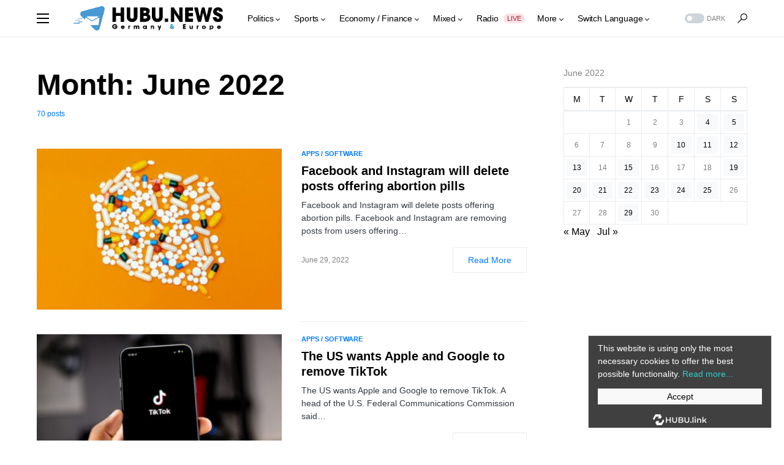

--- FILE ---
content_type: text/html; charset=UTF-8
request_url: https://hubu.news/2022/06/
body_size: 21025
content:
<!doctype html><html lang="en-US"><head><meta charset="UTF-8" /><meta name="viewport" content="width=device-width, initial-scale=1" /><link rel="profile" href="https://gmpg.org/xfn/11" /><meta name='robots' content='noindex, follow' /><!-- <link media="all" href="https://hubu.news/wp-content/cache/autoptimize/css/autoptimize_781c416ea71af9ec08689b29e63a5cac.css" rel="stylesheet"> -->
<link rel="stylesheet" type="text/css" href="//hubu.news/wp-content/cache/wpfc-minified/8m0par1k/dwqwd.css" media="all"/><!-- <link media="screen" href="https://hubu.news/wp-content/cache/autoptimize/css/autoptimize_4773cc3f2db0f7eeb0d9cf763ae5f363.css" rel="stylesheet"> -->
<link rel="stylesheet" type="text/css" href="//hubu.news/wp-content/cache/wpfc-minified/dfh55cwp/e1j6q.css" media="screen"/><title>June 2022 - Hubu.news</title><meta property="og:locale" content="en_US" /><meta property="og:type" content="website" /><meta property="og:title" content="June 2022 - Hubu.news" /><meta property="og:url" content="https://hubu.news/2022/06/" /><meta property="og:site_name" content="Hubu.news" /><meta property="og:image" content="https://hubu.news/wp-content/uploads/2022/03/cropped-PNG3.png" /><meta property="og:image:width" content="512" /><meta property="og:image:height" content="512" /><meta property="og:image:type" content="image/png" /><meta name="twitter:card" content="summary_large_image" /> <script type="application/ld+json" class="yoast-schema-graph">{"@context":"https://schema.org","@graph":[{"@type":"CollectionPage","@id":"https://hubu.news/2022/06/","url":"https://hubu.news/2022/06/","name":"June 2022 - Hubu.news","isPartOf":{"@id":"https://hubu.news/#website"},"primaryImageOfPage":{"@id":"https://hubu.news/2022/06/#primaryimage"},"image":{"@id":"https://hubu.news/2022/06/#primaryimage"},"thumbnailUrl":"https://hubu.news/wp-content/uploads/2022/06/michal-parzuchowski-7TWRwDjfGew-unsplash.jpg","breadcrumb":{"@id":"https://hubu.news/2022/06/#breadcrumb"},"inLanguage":"en-US"},{"@type":"ImageObject","inLanguage":"en-US","@id":"https://hubu.news/2022/06/#primaryimage","url":"https://hubu.news/wp-content/uploads/2022/06/michal-parzuchowski-7TWRwDjfGew-unsplash.jpg","contentUrl":"https://hubu.news/wp-content/uploads/2022/06/michal-parzuchowski-7TWRwDjfGew-unsplash.jpg","width":640,"height":427,"caption":"Pills"},{"@type":"BreadcrumbList","@id":"https://hubu.news/2022/06/#breadcrumb","itemListElement":[{"@type":"ListItem","position":1,"name":"Home","item":"https://hubu.news/"},{"@type":"ListItem","position":2,"name":"Archives for June 2022"}]},{"@type":"WebSite","@id":"https://hubu.news/#website","url":"https://hubu.news/","name":"Hubu.news","description":"Germany &amp; Europe","publisher":{"@id":"https://hubu.news/#organization"},"potentialAction":[{"@type":"SearchAction","target":{"@type":"EntryPoint","urlTemplate":"https://hubu.news/?s={search_term_string}"},"query-input":{"@type":"PropertyValueSpecification","valueRequired":true,"valueName":"search_term_string"}}],"inLanguage":"en-US"},{"@type":"Organization","@id":"https://hubu.news/#organization","name":"Hubu.news","url":"https://hubu.news/","logo":{"@type":"ImageObject","inLanguage":"en-US","@id":"https://hubu.news/#/schema/logo/image/","url":"https://hubu.news/wp-content/uploads/2022/03/hubunews1.png","contentUrl":"https://hubu.news/wp-content/uploads/2022/03/hubunews1.png","width":640,"height":105,"caption":"Hubu.news"},"image":{"@id":"https://hubu.news/#/schema/logo/image/"}}]}</script> <link rel="alternate" type="application/rss+xml" title="Hubu.news &raquo; Feed" href="https://hubu.news/feed/" /><link rel="preload" href="https://hubu.news/wp-content/plugins/canvas/assets/fonts/canvas-icons.woff" as="font" type="font/woff" crossorigin><link rel='alternate stylesheet' id='powerkit-icons-css' href='https://hubu.news/wp-content/plugins/powerkit/assets/fonts/powerkit-icons.woff' as='font' type='font/wof' crossorigin /> <script src="https://hubu.news/wp-includes/js/jquery/jquery.min.js" id="jquery-core-js"></script> <link rel="https://api.w.org/" href="https://hubu.news/wp-json/" /><link rel="EditURI" type="application/rsd+xml" title="RSD" href="https://hubu.news/xmlrpc.php?rsd" /><link rel="icon" href="https://hubu.news/wp-content/uploads/2022/03/cropped-PNG3-32x32.png" sizes="32x32" /><link rel="icon" href="https://hubu.news/wp-content/uploads/2022/03/cropped-PNG3-192x192.png" sizes="192x192" /><link rel="apple-touch-icon" href="https://hubu.news/wp-content/uploads/2022/03/cropped-PNG3-180x180.png" /><meta name="msapplication-TileImage" content="https://hubu.news/wp-content/uploads/2022/03/cropped-PNG3-270x270.png" /></head><body class="archive date wp-embed-responsive wp-theme-networker cs-page-layout-right cs-navbar-sticky-enabled cs-sticky-sidebar-enabled cs-stick-to-top" data-scheme='default' data-site-scheme='default'><div class="cs-site-overlay"></div><div class="cs-offcanvas"><div class="cs-offcanvas__header" data-scheme="default"><nav class="cs-offcanvas__nav"><div class="cs-logo"> <a class="cs-header__logo cs-logo-default " href="https://hubu.news/"> <img src="https://hubu.news/wp-content/uploads/2024/12/hubunews2.png"  alt="Hubu.news" > </a> <a class="cs-header__logo cs-logo-dark " href="https://hubu.news/"> <img src="https://hubu.news/wp-content/uploads/2024/12/hubunews2dark.png"  alt="Hubu.news" > </a></div> <span class="cs-offcanvas__toggle" role="button"><i class="cs-icon cs-icon-x"></i></span></nav></div><aside class="cs-offcanvas__sidebar"><div class="cs-offcanvas__inner cs-offcanvas__area cs-widget-area"><div class="widget widget_nav_menu cs-d-lg-none"><div class="menu-main-container"><ul id="menu-main" class="menu"><li id="menu-item-38" class="menu-item menu-item-type-taxonomy menu-item-object-category menu-item-38"><a href="https://hubu.news/category/politics/">Politics</a></li><li id="menu-item-46" class="menu-item menu-item-type-taxonomy menu-item-object-category menu-item-46"><a href="https://hubu.news/category/sports/">Sports</a></li><li id="menu-item-37" class="menu-item menu-item-type-taxonomy menu-item-object-category menu-item-37"><a href="https://hubu.news/category/economy-finance/">Economy / Finance</a></li><li id="menu-item-35" class="menu-item menu-item-type-taxonomy menu-item-object-category menu-item-35"><a href="https://hubu.news/category/mixed/">Mixed</a></li><li id="menu-item-49468" class="menu-item menu-item-type-custom menu-item-object-custom menu-item-49468"><a href="https://osna.fm">Radio <span class="pk-badge pk-badge-danger">Live</span></a></li><li id="menu-item-10363" class="menu-item menu-item-type-custom menu-item-object-custom menu-item-has-children menu-item-10363"><a href="#">More</a><ul class="sub-menu"><li id="menu-item-47" class="menu-item menu-item-type-custom menu-item-object-custom menu-item-47"><a href="https://mail.hubu.de">E-Mail <span class="pk-badge pk-badge-primary">Free</span></a></li><li id="menu-item-10364" class="menu-item menu-item-type-custom menu-item-object-custom menu-item-10364"><a href="https://meet.hubu.im">Online Meetings</a></li><li id="menu-item-10365" class="menu-item menu-item-type-custom menu-item-object-custom menu-item-10365"><a href="https://hubu.cloud">Anonymous Cloud</a></li></ul></li><li id="menu-item-10366" class="menu-item menu-item-type-custom menu-item-object-custom menu-item-has-children menu-item-10366"><a href="#">Switch Language</a><ul class="sub-menu"><li id="menu-item-10367" class="menu-item menu-item-type-custom menu-item-object-custom menu-item-10367"><a href="https://hubu.de">German</a></li></ul></li></ul></div></div><div class="widget archives-3 widget_archive"><h5 class="cs-section-heading cnvs-block-section-heading is-style-cnvs-block-section-heading-default halignleft  "><span class="cnvs-section-title"><span>Archiv</span></span></h5><ul><li><a href='https://hubu.news/2026/01/'>January 2026</a>&nbsp;(601)</li><li><a href='https://hubu.news/2025/12/'>December 2025</a>&nbsp;(1231)</li><li><a href='https://hubu.news/2025/11/'>November 2025</a>&nbsp;(1273)</li><li><a href='https://hubu.news/2025/10/'>October 2025</a>&nbsp;(1308)</li><li><a href='https://hubu.news/2025/09/'>September 2025</a>&nbsp;(1281)</li><li><a href='https://hubu.news/2025/08/'>August 2025</a>&nbsp;(1161)</li><li><a href='https://hubu.news/2025/07/'>July 2025</a>&nbsp;(1429)</li><li><a href='https://hubu.news/2025/06/'>June 2025</a>&nbsp;(1404)</li><li><a href='https://hubu.news/2025/05/'>May 2025</a>&nbsp;(1279)</li><li><a href='https://hubu.news/2025/04/'>April 2025</a>&nbsp;(849)</li><li><a href='https://hubu.news/2025/03/'>March 2025</a>&nbsp;(1370)</li><li><a href='https://hubu.news/2025/02/'>February 2025</a>&nbsp;(2086)</li><li><a href='https://hubu.news/2025/01/'>January 2025</a>&nbsp;(2507)</li><li><a href='https://hubu.news/2024/12/'>December 2024</a>&nbsp;(991)</li><li><a href='https://hubu.news/2024/10/'>October 2024</a>&nbsp;(1)</li><li><a href='https://hubu.news/2024/05/'>May 2024</a>&nbsp;(1)</li><li><a href='https://hubu.news/2024/03/'>March 2024</a>&nbsp;(3)</li><li><a href='https://hubu.news/2023/09/'>September 2023</a>&nbsp;(2)</li><li><a href='https://hubu.news/2023/08/'>August 2023</a>&nbsp;(1)</li><li><a href='https://hubu.news/2023/07/'>July 2023</a>&nbsp;(1)</li><li><a href='https://hubu.news/2023/03/'>March 2023</a>&nbsp;(3)</li><li><a href='https://hubu.news/2023/02/'>February 2023</a>&nbsp;(12)</li><li><a href='https://hubu.news/2023/01/'>January 2023</a>&nbsp;(126)</li><li><a href='https://hubu.news/2022/12/'>December 2022</a>&nbsp;(222)</li><li><a href='https://hubu.news/2022/11/'>November 2022</a>&nbsp;(216)</li><li><a href='https://hubu.news/2022/10/'>October 2022</a>&nbsp;(319)</li><li><a href='https://hubu.news/2022/09/'>September 2022</a>&nbsp;(378)</li><li><a href='https://hubu.news/2022/08/'>August 2022</a>&nbsp;(260)</li><li><a href='https://hubu.news/2022/07/'>July 2022</a>&nbsp;(289)</li><li><a href='https://hubu.news/2022/06/' aria-current="page">June 2022</a>&nbsp;(70)</li><li><a href='https://hubu.news/2022/05/'>May 2022</a>&nbsp;(83)</li><li><a href='https://hubu.news/2022/04/'>April 2022</a>&nbsp;(264)</li><li><a href='https://hubu.news/2022/03/'>March 2022</a>&nbsp;(277)</li></ul></div><div class="widget_text widget custom_html-2 widget_custom_html"><div class="textwidget custom-html-widget"><script type="text/javascript">window.hubu_link_options={message:'This website is using only the most necessary cookies to offer the best possible functionality.',agree:'Accept',linktext:'Read more...',link:'https://hubu.news/privacy',theme:'default'};</script><script type="text/javascript" src="//assets.hubu.link/cookie/base.js"></script> <script type="application/ld+json">{"@context":"http://schema.org/","@type":"Organization","name":"Hubu.news","url":"https://hubu.news/","sameAs":["https://twitter.com/hubunews","https://www.facebook.com/hubunews","https://www.instagram.com/hubu.news/?hl=en"]}</script> <img src="https://tool.hubu.link/matomo.php?idsite=J7Gd24d2zWLn&amp;rec=1" style="border:0" alt="" /></div></div></div></aside></div><div id="page" class="cs-site"><div class="cs-site-inner"><header class="cs-header cs-header-stretch cs-header-one" data-scheme="default"><div class="cs-container"><div class="cs-header__inner cs-header__inner-desktop"><div class="cs-header__col cs-col-left"> <span class="cs-header__offcanvas-toggle " role="button"> <span></span> </span><div class="cs-logo"> <a class="cs-header__logo cs-logo-default " href="https://hubu.news/"> <img src="https://hubu.news/wp-content/uploads/2024/12/hubunews2.png"  alt="Hubu.news" > </a> <a class="cs-header__logo cs-logo-dark " href="https://hubu.news/"> <img src="https://hubu.news/wp-content/uploads/2024/12/hubunews2dark.png"  alt="Hubu.news" > </a></div><nav class="cs-header__nav"><ul id="menu-main-1" class="cs-header__nav-inner"><li class="menu-item menu-item-type-taxonomy menu-item-object-category menu-item-38 cs-mega-menu cs-mega-menu-term menu-item-has-children"><a href="https://hubu.news/category/politics/" data-term="19" data-numberposts="3"><span>Politics</span></a><div class="sub-menu" data-scheme="default"><div class="cs-mm__posts mega-menu-term"></div></div></li><li class="menu-item menu-item-type-taxonomy menu-item-object-category menu-item-46 cs-mega-menu cs-mega-menu-term menu-item-has-children"><a href="https://hubu.news/category/sports/" data-term="20" data-numberposts="3"><span>Sports</span></a><div class="sub-menu" data-scheme="default"><div class="cs-mm__posts mega-menu-term"></div></div></li><li class="menu-item menu-item-type-taxonomy menu-item-object-category menu-item-37 cs-mega-menu cs-mega-menu-term menu-item-has-children"><a href="https://hubu.news/category/economy-finance/" data-term="22" data-numberposts="3"><span>Economy / Finance</span></a><div class="sub-menu" data-scheme="default"><div class="cs-mm__posts mega-menu-term"></div></div></li><li class="menu-item menu-item-type-taxonomy menu-item-object-category menu-item-35 cs-mega-menu cs-mega-menu-term menu-item-has-children"><a href="https://hubu.news/category/mixed/" data-term="18" data-numberposts="3"><span>Mixed</span></a><div class="sub-menu" data-scheme="default"><div class="cs-mm__posts mega-menu-term"></div></div></li><li class="menu-item menu-item-type-custom menu-item-object-custom menu-item-49468"><a href="https://osna.fm"><span>Radio <span class="pk-badge pk-badge-danger">Live</span></span></a></li><li class="menu-item menu-item-type-custom menu-item-object-custom menu-item-has-children menu-item-10363"><a href="#"><span>More</span></a><ul class="sub-menu" data-scheme="default"><li class="menu-item menu-item-type-custom menu-item-object-custom menu-item-47"><a href="https://mail.hubu.de">E-Mail <span class="pk-badge pk-badge-primary">Free</span></a></li><li class="menu-item menu-item-type-custom menu-item-object-custom menu-item-10364"><a href="https://meet.hubu.im">Online Meetings</a></li><li class="menu-item menu-item-type-custom menu-item-object-custom menu-item-10365"><a href="https://hubu.cloud">Anonymous Cloud</a></li></ul></li><li class="menu-item menu-item-type-custom menu-item-object-custom menu-item-has-children menu-item-10366"><a href="#"><span>Switch Language</span></a><ul class="sub-menu" data-scheme="default"><li class="menu-item menu-item-type-custom menu-item-object-custom menu-item-10367"><a href="https://hubu.de">German</a></li></ul></li></ul></nav></div><div class="cs-header__col cs-col-right"> <span role="button" class="cs-header__scheme-toggle cs-site-scheme-toggle"> <span class="cs-header__scheme-toggle-element"></span> <span class="cs-header__scheme-toggle-label">dark</span> </span> <span class="cs-header__search-toggle" role="button"> <i class="cs-icon cs-icon-search"></i> </span></div></div><div class="cs-header__inner cs-header__inner-mobile"><div class="cs-header__col cs-col-left"> <span class="cs-header__offcanvas-toggle " role="button"> <span></span> </span></div><div class="cs-header__col cs-col-center"><div class="cs-logo"> <a class="cs-header__logo cs-logo-default " href="https://hubu.news/"> <img src="https://hubu.news/wp-content/uploads/2024/12/hubunews2.png"  alt="Hubu.news" > </a> <a class="cs-header__logo cs-logo-dark " href="https://hubu.news/"> <img src="https://hubu.news/wp-content/uploads/2024/12/hubunews2dark.png"  alt="Hubu.news" > </a></div></div><div class="cs-header__col cs-col-right"> <span role="button" class="cs-header__scheme-toggle cs-header__scheme-toggle-mobile cs-site-scheme-toggle"> <i class="cs-header__scheme-toggle-icon cs-icon cs-icon-sun"></i> <i class="cs-header__scheme-toggle-icon cs-icon cs-icon-moon"></i> </span> <span class="cs-header__search-toggle" role="button"> <i class="cs-icon cs-icon-search"></i> </span></div></div></div><div class="cs-search" data-scheme="default"><div class="cs-container"><form role="search" method="get" class="cs-search__nav-form" action="https://hubu.news/"><div class="cs-search__group"> <button class="cs-search__submit"> <i class="cs-icon cs-icon-search"></i> </button> <input data-swpparentel=".cs-header .cs-search-live-result" required class="cs-search__input" data-swplive="true" type="search" value="" name="s" placeholder="Enter keyword"> <button class="cs-search__close"> <i class="cs-icon cs-icon-x"></i> </button></div></form><div class="cs-search__content"><div class="cs-search__posts-wrapper"><h5 class="cs-section-heading cnvs-block-section-heading is-style-cnvs-block-section-heading-default halignleft  "><span class="cnvs-section-title"><span><span class="cs-section-subheadings">Hand-Picked</span> Top-Read Stories</span></span></h5><div class="cs-search__posts"><article class="post-65046 post type-post status-publish format-standard has-post-thumbnail category-mixed tag-considers tag-germany tag-incitement tag-rights tag-stripping tag-voting cs-entry cs-video-wrap"><div class="cs-entry__outer"><div class="cs-entry__inner cs-entry__thumbnail cs-entry__overlay cs-overlay-ratio cs-ratio-square" data-scheme="inverse"><div class="cs-overlay-background cs-overlay-transparent"> <img width="110" height="110" src="[data-uri]" class="attachment-csco-small size-csco-small pk-lazyload wp-post-image" alt="Germany Considers Stripping Voting Rights for Incitement" decoding="async" data-pk-sizes="auto" data-ls-sizes="(max-width: 110px) 100vw, 110px" data-pk-src="https://hubu.news/wp-content/uploads/2026/01/hubunw_SBMY696af0e2c9c6dZKew-8835-110x110.jpg" data-pk-srcset="https://hubu.news/wp-content/uploads/2026/01/hubunw_SBMY696af0e2c9c6dZKew-8835-110x110.jpg 110w, https://hubu.news/wp-content/uploads/2026/01/hubunw_SBMY696af0e2c9c6dZKew-8835-150x150.jpg 150w, https://hubu.news/wp-content/uploads/2026/01/hubunw_SBMY696af0e2c9c6dZKew-8835-80x80.jpg 80w, https://hubu.news/wp-content/uploads/2026/01/hubunw_SBMY696af0e2c9c6dZKew-8835-160x160.jpg 160w, https://hubu.news/wp-content/uploads/2026/01/hubunw_SBMY696af0e2c9c6dZKew-8835-220x220.jpg 220w, https://hubu.news/wp-content/uploads/2026/01/hubunw_SBMY696af0e2c9c6dZKew-8835-300x300.jpg 300w" /></div> <a href="https://hubu.news/2026/germany-considers-stripping-voting-rights-for-incitement/" class="cs-overlay-link"></a></div><div class="cs-entry__inner cs-entry__content"><h6 class="cs-entry__title"><a href="https://hubu.news/2026/germany-considers-stripping-voting-rights-for-incitement/">Germany Considers Stripping Voting Rights for Incitement</a></h6><div class="cs-entry__post-meta" ><div class="cs-meta-category"><ul class="post-categories"><li><a href="https://hubu.news/category/mixed/" rel="category tag">Mixed</a></li></ul></div><div class="cs-meta-date">January 17, 2026</div><div class="cs-meta-reading-time"><span class="cs-meta-icon"><i class="cs-icon cs-icon-clock"></i></span>2 minute read</div></div></div></div></article><article class="post-65043 post type-post status-publish format-standard has-post-thumbnail category-politics tag-afd tag-ban tag-maneuvering tag-political tag-review tag-risks cs-entry cs-video-wrap"><div class="cs-entry__outer"><div class="cs-entry__inner cs-entry__thumbnail cs-entry__overlay cs-overlay-ratio cs-ratio-square" data-scheme="inverse"><div class="cs-overlay-background cs-overlay-transparent"> <img width="110" height="110" src="[data-uri]" class="attachment-csco-small size-csco-small pk-lazyload wp-post-image" alt="AfD Ban Review Risks Political Maneuvering" decoding="async" data-pk-sizes="auto" data-ls-sizes="(max-width: 110px) 100vw, 110px" data-pk-src="https://hubu.news/wp-content/uploads/2026/01/hubunw_ycVh696aea5270933oMv7-2793-110x110.jpg" data-pk-srcset="https://hubu.news/wp-content/uploads/2026/01/hubunw_ycVh696aea5270933oMv7-2793-110x110.jpg 110w, https://hubu.news/wp-content/uploads/2026/01/hubunw_ycVh696aea5270933oMv7-2793-150x150.jpg 150w, https://hubu.news/wp-content/uploads/2026/01/hubunw_ycVh696aea5270933oMv7-2793-80x80.jpg 80w, https://hubu.news/wp-content/uploads/2026/01/hubunw_ycVh696aea5270933oMv7-2793-160x160.jpg 160w, https://hubu.news/wp-content/uploads/2026/01/hubunw_ycVh696aea5270933oMv7-2793-220x220.jpg 220w, https://hubu.news/wp-content/uploads/2026/01/hubunw_ycVh696aea5270933oMv7-2793-300x300.jpg 300w" /></div> <a href="https://hubu.news/2026/afd-ban-review-risks-political-maneuvering/" class="cs-overlay-link"></a></div><div class="cs-entry__inner cs-entry__content"><h6 class="cs-entry__title"><a href="https://hubu.news/2026/afd-ban-review-risks-political-maneuvering/">AfD Ban Review Risks Political Maneuvering</a></h6><div class="cs-entry__post-meta" ><div class="cs-meta-category"><ul class="post-categories"><li><a href="https://hubu.news/category/politics/" rel="category tag">Politics</a></li></ul></div><div class="cs-meta-date">January 17, 2026</div><div class="cs-meta-reading-time"><span class="cs-meta-icon"><i class="cs-icon cs-icon-clock"></i></span>2 minute read</div></div></div></div></article><article class="post-65040 post type-post status-publish format-standard has-post-thumbnail category-mixed tag-buses tag-byd tag-concerns tag-german tag-rail tag-raise tag-security cs-entry cs-video-wrap"><div class="cs-entry__outer"><div class="cs-entry__inner cs-entry__thumbnail cs-entry__overlay cs-overlay-ratio cs-ratio-square" data-scheme="inverse"><div class="cs-overlay-background cs-overlay-transparent"> <img width="110" height="110" src="[data-uri]" class="attachment-csco-small size-csco-small pk-lazyload wp-post-image" alt="BYD Buses Raise Security Concerns for German Rail" decoding="async" data-pk-sizes="auto" data-ls-sizes="(max-width: 110px) 100vw, 110px" data-pk-src="https://hubu.news/wp-content/uploads/2026/01/hubunw_OzJV696ae565a54534CXi-7921-110x110.jpg" data-pk-srcset="https://hubu.news/wp-content/uploads/2026/01/hubunw_OzJV696ae565a54534CXi-7921-110x110.jpg 110w, https://hubu.news/wp-content/uploads/2026/01/hubunw_OzJV696ae565a54534CXi-7921-150x150.jpg 150w, https://hubu.news/wp-content/uploads/2026/01/hubunw_OzJV696ae565a54534CXi-7921-80x80.jpg 80w, https://hubu.news/wp-content/uploads/2026/01/hubunw_OzJV696ae565a54534CXi-7921-160x160.jpg 160w, https://hubu.news/wp-content/uploads/2026/01/hubunw_OzJV696ae565a54534CXi-7921-220x220.jpg 220w, https://hubu.news/wp-content/uploads/2026/01/hubunw_OzJV696ae565a54534CXi-7921-300x300.jpg 300w" /></div> <a href="https://hubu.news/2026/byd-buses-raise-security-concerns-for-german-rail/" class="cs-overlay-link"></a></div><div class="cs-entry__inner cs-entry__content"><h6 class="cs-entry__title"><a href="https://hubu.news/2026/byd-buses-raise-security-concerns-for-german-rail/">BYD Buses Raise Security Concerns for German Rail</a></h6><div class="cs-entry__post-meta" ><div class="cs-meta-category"><ul class="post-categories"><li><a href="https://hubu.news/category/mixed/" rel="category tag">Mixed</a></li></ul></div><div class="cs-meta-date">January 17, 2026</div><div class="cs-meta-reading-time"><span class="cs-meta-icon"><i class="cs-icon cs-icon-clock"></i></span>1 minute read</div></div></div></div></article></div></div><div class="cs-search__tags-wrapper"><h5 class="cs-section-heading cnvs-block-section-heading is-style-cnvs-block-section-heading-default halignleft  "><span class="cnvs-section-title"><span><span class="cs-section-subheadings">Trending</span> Tags</span></span></h5><div class="cs-search__tags"><ul><li> <a href="https://hubu.news/tag/%e8%ac%9d%e5%bf%97%e5%81%89/" rel="tag"> 謝志偉 </a></li><li> <a href="https://hubu.news/tag/zybio/" rel="tag"> Zybio </a></li><li> <a href="https://hubu.news/tag/zwickau/" rel="tag"> Zwickau </a></li><li> <a href="https://hubu.news/tag/zweibrucken/" rel="tag"> Zweibrücken </a></li><li> <a href="https://hubu.news/tag/zuwanderung/" rel="tag"> Zuwanderung </a></li><li> <a href="https://hubu.news/tag/zustrombegrenzungsgesetz/" rel="tag"> Zustrombegrenzungsgesetz </a></li><li> <a href="https://hubu.news/tag/zurich/" rel="tag"> Zurich </a></li><li> <a href="https://hubu.news/tag/zukunft/" rel="tag"> Zukunft </a></li><li> <a href="https://hubu.news/tag/zugspitze/" rel="tag"> Zugspitze </a></li><li> <a href="https://hubu.news/tag/zuckerbergs/" rel="tag"> Zuckerbergs </a></li><li> <a href="https://hubu.news/tag/zuckerberg/" rel="tag"> Zuckerberg </a></li><li> <a href="https://hubu.news/tag/zuck-bucks/" rel="tag"> Zuck Bucks </a></li><li> <a href="https://hubu.news/tag/zte/" rel="tag"> ZTE </a></li><li> <a href="https://hubu.news/tag/zorn/" rel="tag"> Zorn </a></li><li> <a href="https://hubu.news/tag/zoran-milanovic/" rel="tag"> Zoran Milanovic </a></li><li> <a href="https://hubu.news/tag/zoom/" rel="tag"> Zoom </a></li><li> <a href="https://hubu.news/tag/zoo/" rel="tag"> Zoo </a></li><li> <a href="https://hubu.news/tag/zones/" rel="tag"> Zones </a></li></ul></div></div><div class="cs-search-live-result"></div></div></div></div></header><main id="main" class="cs-site-primary"><div class="cs-site-content cs-sidebar-enabled cs-sidebar-right cs-metabar-disabled section-heading-default-style-1"><div class="cs-container"><div id="content" class="cs-main-content"><div id="primary" class="cs-content-area"><div class="cs-page__header "><h1 class="cs-page__title">Month: <span>June 2022</span></h1><div class="cs-page__archive-count"> 70 posts</div></div><div class="cs-posts-area cs-posts-area-posts"><div class="cs-posts-area__outer cs-posts-area__type-default"><div class="cs-posts-area__main cs-archive-list  cs-posts-area__archive cs-posts-area__list cs-posts-area__image-width-half cs-posts-area__withsidebar"><article class="cs-entry-default post-2889 post type-post status-publish format-standard has-post-thumbnail category-apps-software tag-abortion tag-facebook tag-instagram tag-pills cs-entry cs-video-wrap"><div class="cs-entry__outer"><div class="cs-entry__inner cs-entry__thumbnail cs-entry__overlay cs-overlay-ratio cs-ratio-original" data-scheme="inverse"><div class="cs-overlay-background"> <img width="380" height="250" src="[data-uri]" class="attachment-csco-thumbnail size-csco-thumbnail pk-lazyload wp-post-image" alt="Pilss" decoding="async" fetchpriority="high" data-pk-sizes="auto" data-ls-sizes="(max-width: 380px) 100vw, 380px" data-pk-src="https://hubu.news/wp-content/uploads/2022/06/michal-parzuchowski-7TWRwDjfGew-unsplash-380x250.jpg" data-pk-srcset="https://hubu.news/wp-content/uploads/2022/06/michal-parzuchowski-7TWRwDjfGew-unsplash-380x250.jpg 380w, https://hubu.news/wp-content/uploads/2022/06/michal-parzuchowski-7TWRwDjfGew-unsplash-230x150.jpg 230w, https://hubu.news/wp-content/uploads/2022/06/michal-parzuchowski-7TWRwDjfGew-unsplash-260x170.jpg 260w" /></div><div class="cs-overlay-content"><div class="cs-entry__post-meta" ><div class="cs-meta-reading-time"><span class="cs-meta-icon"><i class="cs-icon cs-icon-clock"></i></span>1 min</div></div></div> <a href="https://hubu.news/2022/facebook-and-instagram-will-delete-posts-offering-abortion-pills/" class="cs-overlay-link"></a></div><div class="cs-entry__inner cs-entry__content"><div class="cs-entry__post-meta" ><div class="cs-meta-category"><ul class="post-categories"><li><a href="https://hubu.news/category/apps-software/" rel="category tag">Apps / Software</a></li></ul></div></div><h2 class="cs-entry__title"><a href="https://hubu.news/2022/facebook-and-instagram-will-delete-posts-offering-abortion-pills/">Facebook and Instagram will delete posts offering abortion pills</a></h2><div class="cs-entry__excerpt"> Facebook and Instagram will delete posts offering abortion pills. Facebook and Instagram are removing posts from users offering&hellip;</div><div class="cs-entry__details "><div class="cs-entry__details-data"><div class="cs-entry__details-meta"><div class="cs-entry__post-meta" ><div class="cs-meta-date">June 29, 2022</div></div></div></div><div class="cs-entry__read-more"> <a href="https://hubu.news/2022/facebook-and-instagram-will-delete-posts-offering-abortion-pills/"> Read More </a></div></div></div></div></article><article class="cs-entry-default post-2886 post type-post status-publish format-standard has-post-thumbnail category-apps-software tag-apple tag-google tag-tiktok tag-usa cs-entry cs-video-wrap"><div class="cs-entry__outer"><div class="cs-entry__inner cs-entry__thumbnail cs-entry__overlay cs-overlay-ratio cs-ratio-original" data-scheme="inverse"><div class="cs-overlay-background"> <img width="380" height="250" src="[data-uri]" class="attachment-csco-thumbnail size-csco-thumbnail pk-lazyload wp-post-image" alt="TikTok" decoding="async" data-pk-sizes="auto" data-ls-sizes="(max-width: 380px) 100vw, 380px" data-pk-src="https://hubu.news/wp-content/uploads/2022/06/solen-feyissa-Yaw9mfG9QfQ-unsplash-380x250.jpg" data-pk-srcset="https://hubu.news/wp-content/uploads/2022/06/solen-feyissa-Yaw9mfG9QfQ-unsplash-380x250.jpg 380w, https://hubu.news/wp-content/uploads/2022/06/solen-feyissa-Yaw9mfG9QfQ-unsplash-230x150.jpg 230w, https://hubu.news/wp-content/uploads/2022/06/solen-feyissa-Yaw9mfG9QfQ-unsplash-260x170.jpg 260w" /></div><div class="cs-overlay-content"><div class="cs-entry__post-meta" ><div class="cs-meta-reading-time"><span class="cs-meta-icon"><i class="cs-icon cs-icon-clock"></i></span>1 min</div></div></div> <a href="https://hubu.news/2022/the-us-wants-apple-and-google-to-remove-tiktok/" class="cs-overlay-link"></a></div><div class="cs-entry__inner cs-entry__content"><div class="cs-entry__post-meta" ><div class="cs-meta-category"><ul class="post-categories"><li><a href="https://hubu.news/category/apps-software/" rel="category tag">Apps / Software</a></li></ul></div></div><h2 class="cs-entry__title"><a href="https://hubu.news/2022/the-us-wants-apple-and-google-to-remove-tiktok/">The US wants Apple and Google to remove TikTok</a></h2><div class="cs-entry__excerpt"> The US wants Apple and Google to remove TikTok. A head of the U.S. Federal Communications Commission said&hellip;</div><div class="cs-entry__details "><div class="cs-entry__details-data"><div class="cs-entry__details-meta"><div class="cs-entry__post-meta" ><div class="cs-meta-date">June 29, 2022</div></div></div></div><div class="cs-entry__read-more"> <a href="https://hubu.news/2022/the-us-wants-apple-and-google-to-remove-tiktok/"> Read More </a></div></div></div></div></article><article class="cs-entry-default post-2883 post type-post status-publish format-standard has-post-thumbnail category-politics tag-europe tag-joe-biden tag-nato tag-usa cs-entry cs-video-wrap"><div class="cs-entry__outer"><div class="cs-entry__inner cs-entry__thumbnail cs-entry__overlay cs-overlay-ratio cs-ratio-original" data-scheme="inverse"><div class="cs-overlay-background"> <img width="380" height="250" src="[data-uri]" class="attachment-csco-thumbnail size-csco-thumbnail pk-lazyload wp-post-image" alt="NATO" decoding="async" data-pk-sizes="auto" data-ls-sizes="(max-width: 380px) 100vw, 380px" data-pk-src="https://hubu.news/wp-content/uploads/2022/06/nato-26848_640-380x250.png" data-pk-srcset="https://hubu.news/wp-content/uploads/2022/06/nato-26848_640-380x250.png 380w, https://hubu.news/wp-content/uploads/2022/06/nato-26848_640-230x150.png 230w, https://hubu.news/wp-content/uploads/2022/06/nato-26848_640-260x170.png 260w" /></div><div class="cs-overlay-content"><div class="cs-entry__post-meta" ><div class="cs-meta-reading-time"><span class="cs-meta-icon"><i class="cs-icon cs-icon-clock"></i></span>2 min</div></div></div> <a href="https://hubu.news/2022/bidens-six-point-plan-for-europe/" class="cs-overlay-link"></a></div><div class="cs-entry__inner cs-entry__content"><div class="cs-entry__post-meta" ><div class="cs-meta-category"><ul class="post-categories"><li><a href="https://hubu.news/category/politics/" rel="category tag">Politics</a></li></ul></div></div><h2 class="cs-entry__title"><a href="https://hubu.news/2022/bidens-six-point-plan-for-europe/">Biden&#8217;s six-point plan for Europe</a></h2><div class="cs-entry__excerpt"> Biden&#8216;s six-point plan for Europe. The NATO summit currently being held in Madrid could significantly change the military&hellip;</div><div class="cs-entry__details "><div class="cs-entry__details-data"><div class="cs-entry__details-meta"><div class="cs-entry__post-meta" ><div class="cs-meta-date">June 29, 2022</div></div></div></div><div class="cs-entry__read-more"> <a href="https://hubu.news/2022/bidens-six-point-plan-for-europe/"> Read More </a></div></div></div></div></article><article class="cs-entry-default post-2877 post type-post status-publish format-standard has-post-thumbnail category-politics tag-drones tag-russia tag-turkey tag-ukraine tag-war cs-entry cs-video-wrap"><div class="cs-entry__outer"><div class="cs-entry__inner cs-entry__thumbnail cs-entry__overlay cs-overlay-ratio cs-ratio-original" data-scheme="inverse"><div class="cs-overlay-background"> <img width="380" height="250" src="[data-uri]" class="attachment-csco-thumbnail size-csco-thumbnail pk-lazyload wp-post-image" alt="Drones" decoding="async" loading="lazy" data-pk-sizes="auto" data-ls-sizes="auto, (max-width: 380px) 100vw, 380px" data-pk-src="https://hubu.news/wp-content/uploads/2022/06/ian-baldwin-Cfu0mT9bRJw-unsplash-380x250.jpg" data-pk-srcset="https://hubu.news/wp-content/uploads/2022/06/ian-baldwin-Cfu0mT9bRJw-unsplash-380x250.jpg 380w, https://hubu.news/wp-content/uploads/2022/06/ian-baldwin-Cfu0mT9bRJw-unsplash-230x150.jpg 230w, https://hubu.news/wp-content/uploads/2022/06/ian-baldwin-Cfu0mT9bRJw-unsplash-260x170.jpg 260w" /></div><div class="cs-overlay-content"><div class="cs-entry__post-meta" ><div class="cs-meta-reading-time"><span class="cs-meta-icon"><i class="cs-icon cs-icon-clock"></i></span>1 min</div></div></div> <a href="https://hubu.news/2022/ukraine-has-purchased-50-turkish-bayraktar-tb2-drones/" class="cs-overlay-link"></a></div><div class="cs-entry__inner cs-entry__content"><div class="cs-entry__post-meta" ><div class="cs-meta-category"><ul class="post-categories"><li><a href="https://hubu.news/category/politics/" rel="category tag">Politics</a></li></ul></div></div><h2 class="cs-entry__title"><a href="https://hubu.news/2022/ukraine-has-purchased-50-turkish-bayraktar-tb2-drones/">Ukraine has purchased 50 Turkish Bayraktar TB2 drones</a></h2><div class="cs-entry__excerpt"> Ukraine has purchased 50 Turkish Bayraktar TB2 drones. Ukrainian Defense Minister Oleksy Reznikov revealed on Tuesday that Ukraine&hellip;</div><div class="cs-entry__details "><div class="cs-entry__details-data"><div class="cs-entry__details-meta"><div class="cs-entry__post-meta" ><div class="cs-meta-date">June 29, 2022</div></div></div></div><div class="cs-entry__read-more"> <a href="https://hubu.news/2022/ukraine-has-purchased-50-turkish-bayraktar-tb2-drones/"> Read More </a></div></div></div></div></article><article class="cs-entry-default post-2873 post type-post status-publish format-standard has-post-thumbnail category-politics tag-russia tag-ukraine tag-volodymyr-zelenskyy tag-war cs-entry cs-video-wrap"><div class="cs-entry__outer"><div class="cs-entry__inner cs-entry__thumbnail cs-entry__overlay cs-overlay-ratio cs-ratio-original" data-scheme="inverse"><div class="cs-overlay-background"> <img width="380" height="250" src="[data-uri]" class="attachment-csco-thumbnail size-csco-thumbnail pk-lazyload wp-post-image" alt="War" decoding="async" loading="lazy" data-pk-sizes="auto" data-ls-sizes="auto, (max-width: 380px) 100vw, 380px" data-pk-src="https://hubu.news/wp-content/uploads/2022/06/levi-meir-clancy-LheHIV3XpGM-unsplash-380x250.jpg" data-pk-srcset="https://hubu.news/wp-content/uploads/2022/06/levi-meir-clancy-LheHIV3XpGM-unsplash-380x250.jpg 380w, https://hubu.news/wp-content/uploads/2022/06/levi-meir-clancy-LheHIV3XpGM-unsplash-230x150.jpg 230w, https://hubu.news/wp-content/uploads/2022/06/levi-meir-clancy-LheHIV3XpGM-unsplash-260x170.jpg 260w" /></div><div class="cs-overlay-content"><div class="cs-entry__post-meta" ><div class="cs-meta-reading-time"><span class="cs-meta-icon"><i class="cs-icon cs-icon-clock"></i></span>1 min</div></div></div> <a href="https://hubu.news/2022/zelensky-ukraines-defense-costs-5-billion-a-month/" class="cs-overlay-link"></a></div><div class="cs-entry__inner cs-entry__content"><div class="cs-entry__post-meta" ><div class="cs-meta-category"><ul class="post-categories"><li><a href="https://hubu.news/category/politics/" rel="category tag">Politics</a></li></ul></div></div><h2 class="cs-entry__title"><a href="https://hubu.news/2022/zelensky-ukraines-defense-costs-5-billion-a-month/">Zelensky: Ukraine&#8217;s defense costs $ 5 billion a month</a></h2><div class="cs-entry__excerpt"> Zelensky: Ukraine&#8217;s defense costs $ 5 billion a month. Ukrainian President Volodymyr Zelensky has estimated the monthly cost&hellip;</div><div class="cs-entry__details "><div class="cs-entry__details-data"><div class="cs-entry__details-meta"><div class="cs-entry__post-meta" ><div class="cs-meta-date">June 29, 2022</div></div></div></div><div class="cs-entry__read-more"> <a href="https://hubu.news/2022/zelensky-ukraines-defense-costs-5-billion-a-month/"> Read More </a></div></div></div></div></article><article class="cs-entry-default post-2868 post type-post status-publish format-standard has-post-thumbnail category-politics tag-belarus tag-russia tag-ukraine tag-war cs-entry cs-video-wrap"><div class="cs-entry__outer"><div class="cs-entry__inner cs-entry__thumbnail cs-entry__overlay cs-overlay-ratio cs-ratio-original" data-scheme="inverse"><div class="cs-overlay-background"> <img width="380" height="250" src="[data-uri]" class="attachment-csco-thumbnail size-csco-thumbnail pk-lazyload wp-post-image" alt="War" decoding="async" loading="lazy" data-pk-sizes="auto" data-ls-sizes="auto, (max-width: 380px) 100vw, 380px" data-pk-src="https://hubu.news/wp-content/uploads/2022/06/bombs-3617_640-380x250.jpg" data-pk-srcset="https://hubu.news/wp-content/uploads/2022/06/bombs-3617_640-380x250.jpg 380w, https://hubu.news/wp-content/uploads/2022/06/bombs-3617_640-230x150.jpg 230w, https://hubu.news/wp-content/uploads/2022/06/bombs-3617_640-260x170.jpg 260w" /></div><div class="cs-overlay-content"><div class="cs-entry__post-meta" ><div class="cs-meta-reading-time"><span class="cs-meta-icon"><i class="cs-icon cs-icon-clock"></i></span>1 min</div></div></div> <a href="https://hubu.news/2022/ukraine-reports-massive-attack-by-belarus/" class="cs-overlay-link"></a></div><div class="cs-entry__inner cs-entry__content"><div class="cs-entry__post-meta" ><div class="cs-meta-category"><ul class="post-categories"><li><a href="https://hubu.news/category/politics/" rel="category tag">Politics</a></li></ul></div></div><h2 class="cs-entry__title"><a href="https://hubu.news/2022/ukraine-reports-massive-attack-by-belarus/">Ukraine reports &#8220;massive&#8221; attack by Belarus</a></h2><div class="cs-entry__excerpt"> Ukraine reports &#8220;massive&#8221; attack by Belarus. Ukraine has said it faced &#8220;mass bombings&#8221; on Saturday from neighboring Belarus,&hellip;</div><div class="cs-entry__details "><div class="cs-entry__details-data"><div class="cs-entry__details-meta"><div class="cs-entry__post-meta" ><div class="cs-meta-date">June 25, 2022</div></div></div></div><div class="cs-entry__read-more"> <a href="https://hubu.news/2022/ukraine-reports-massive-attack-by-belarus/"> Read More </a></div></div></div></div></article><article class="cs-entry-default post-2862 post type-post status-publish format-standard has-post-thumbnail category-politics tag-clarence-thomas tag-gay-rights tag-supreme-court tag-usa cs-entry cs-video-wrap"><div class="cs-entry__outer"><div class="cs-entry__inner cs-entry__thumbnail cs-entry__overlay cs-overlay-ratio cs-ratio-original" data-scheme="inverse"><div class="cs-overlay-background"> <img width="380" height="250" src="[data-uri]" class="attachment-csco-thumbnail size-csco-thumbnail pk-lazyload wp-post-image" alt="SC" decoding="async" loading="lazy" data-pk-sizes="auto" data-ls-sizes="auto, (max-width: 380px) 100vw, 380px" data-pk-src="https://hubu.news/wp-content/uploads/2022/06/adam-szuscik-zu-eJEhMFEU-unsplash-380x250.jpg" data-pk-srcset="https://hubu.news/wp-content/uploads/2022/06/adam-szuscik-zu-eJEhMFEU-unsplash-380x250.jpg 380w, https://hubu.news/wp-content/uploads/2022/06/adam-szuscik-zu-eJEhMFEU-unsplash-230x150.jpg 230w, https://hubu.news/wp-content/uploads/2022/06/adam-szuscik-zu-eJEhMFEU-unsplash-260x170.jpg 260w" /></div><div class="cs-overlay-content"><div class="cs-entry__post-meta" ><div class="cs-meta-reading-time"><span class="cs-meta-icon"><i class="cs-icon cs-icon-clock"></i></span>1 min</div></div></div> <a href="https://hubu.news/2022/a-judge-wants-to-deprive-homosexuals-of-their-rights/" class="cs-overlay-link"></a></div><div class="cs-entry__inner cs-entry__content"><div class="cs-entry__post-meta" ><div class="cs-meta-category"><ul class="post-categories"><li><a href="https://hubu.news/category/politics/" rel="category tag">Politics</a></li></ul></div></div><h2 class="cs-entry__title"><a href="https://hubu.news/2022/a-judge-wants-to-deprive-homosexuals-of-their-rights/">A judge wants to deprive homosexuals of their rights</a></h2><div class="cs-entry__excerpt"> A judge wants to deprive homosexuals of their rights. U.S. Supreme Court Justice Associate Judge Clarence Thomas has&hellip;</div><div class="cs-entry__details "><div class="cs-entry__details-data"><div class="cs-entry__details-meta"><div class="cs-entry__post-meta" ><div class="cs-meta-date">June 25, 2022</div></div></div></div><div class="cs-entry__read-more"> <a href="https://hubu.news/2022/a-judge-wants-to-deprive-homosexuals-of-their-rights/"> Read More </a></div></div></div></div></article><article class="cs-entry-default post-2859 post type-post status-publish format-standard has-post-thumbnail category-politics tag-goat tag-grenade tag-russia tag-ukraine tag-war cs-entry cs-video-wrap"><div class="cs-entry__outer"><div class="cs-entry__inner cs-entry__thumbnail cs-entry__overlay cs-overlay-ratio cs-ratio-original" data-scheme="inverse"><div class="cs-overlay-background"> <img width="380" height="250" src="[data-uri]" class="attachment-csco-thumbnail size-csco-thumbnail pk-lazyload wp-post-image" alt="Goat" decoding="async" loading="lazy" data-pk-sizes="auto" data-ls-sizes="auto, (max-width: 380px) 100vw, 380px" data-pk-src="https://hubu.news/wp-content/uploads/2022/06/sergiu-valena-so8R5rTDTXM-unsplash-380x250.jpg" data-pk-srcset="https://hubu.news/wp-content/uploads/2022/06/sergiu-valena-so8R5rTDTXM-unsplash-380x250.jpg 380w, https://hubu.news/wp-content/uploads/2022/06/sergiu-valena-so8R5rTDTXM-unsplash-230x150.jpg 230w, https://hubu.news/wp-content/uploads/2022/06/sergiu-valena-so8R5rTDTXM-unsplash-260x170.jpg 260w" /></div><div class="cs-overlay-content"><div class="cs-entry__post-meta" ><div class="cs-meta-reading-time"><span class="cs-meta-icon"><i class="cs-icon cs-icon-clock"></i></span>1 min</div></div></div> <a href="https://hubu.news/2022/the-ukrainian-goat-injured-40-russian-soldiers/" class="cs-overlay-link"></a></div><div class="cs-entry__inner cs-entry__content"><div class="cs-entry__post-meta" ><div class="cs-meta-category"><ul class="post-categories"><li><a href="https://hubu.news/category/politics/" rel="category tag">Politics</a></li></ul></div></div><h2 class="cs-entry__title"><a href="https://hubu.news/2022/the-ukrainian-goat-injured-40-russian-soldiers/">The Ukrainian goat &#8216;injured&#8217; 40 Russian soldiers</a></h2><div class="cs-entry__excerpt"> The Ukrainian goat &#8216;injured&#8217; 40 Russian soldiers. A Ukrainian goat has been described as a national hero after&hellip;</div><div class="cs-entry__details "><div class="cs-entry__details-data"><div class="cs-entry__details-meta"><div class="cs-entry__post-meta" ><div class="cs-meta-date">June 25, 2022</div></div></div></div><div class="cs-entry__read-more"> <a href="https://hubu.news/2022/the-ukrainian-goat-injured-40-russian-soldiers/"> Read More </a></div></div></div></div></article><article class="cs-entry-default post-2856 post type-post status-publish format-standard has-post-thumbnail category-sports tag-bayern-munich tag-liverpool tag-sadio-mane tag-transfer cs-entry cs-video-wrap"><div class="cs-entry__outer"><div class="cs-entry__inner cs-entry__thumbnail cs-entry__overlay cs-overlay-ratio cs-ratio-original" data-scheme="inverse"><div class="cs-overlay-background"> <img width="380" height="250" src="[data-uri]" class="attachment-csco-thumbnail size-csco-thumbnail pk-lazyload wp-post-image" alt="Bayern Munich" decoding="async" loading="lazy" data-pk-sizes="auto" data-ls-sizes="auto, (max-width: 380px) 100vw, 380px" data-pk-src="https://hubu.news/wp-content/uploads/2022/06/saurav-rastogi-wxggXydWNdE-unsplash-1-380x250.jpg" data-pk-srcset="https://hubu.news/wp-content/uploads/2022/06/saurav-rastogi-wxggXydWNdE-unsplash-1-380x250.jpg 380w, https://hubu.news/wp-content/uploads/2022/06/saurav-rastogi-wxggXydWNdE-unsplash-1-230x150.jpg 230w, https://hubu.news/wp-content/uploads/2022/06/saurav-rastogi-wxggXydWNdE-unsplash-1-260x170.jpg 260w" /></div><div class="cs-overlay-content"><div class="cs-entry__post-meta" ><div class="cs-meta-reading-time"><span class="cs-meta-icon"><i class="cs-icon cs-icon-clock"></i></span>1 min</div></div></div> <a href="https://hubu.news/2022/nagelsmann-happy-with-mane-signing/" class="cs-overlay-link"></a></div><div class="cs-entry__inner cs-entry__content"><div class="cs-entry__post-meta" ><div class="cs-meta-category"><ul class="post-categories"><li><a href="https://hubu.news/category/sports/" rel="category tag">Sports</a></li></ul></div></div><h2 class="cs-entry__title"><a href="https://hubu.news/2022/nagelsmann-happy-with-mane-signing/">Nagelsmann happy with Mane signing</a></h2><div class="cs-entry__excerpt"> Nagelsmann happy with Manes signing. The transfer of Sadio Mane to Bayern Munich has been one of the&hellip;</div><div class="cs-entry__details "><div class="cs-entry__details-data"><div class="cs-entry__details-meta"><div class="cs-entry__post-meta" ><div class="cs-meta-date">June 24, 2022</div></div></div></div><div class="cs-entry__read-more"> <a href="https://hubu.news/2022/nagelsmann-happy-with-mane-signing/"> Read More </a></div></div></div></div></article><article class="cs-entry-default post-2852 post type-post status-publish format-standard has-post-thumbnail category-cars tag-bankruptcy tag-cars tag-elon-musk tag-tesla cs-entry cs-video-wrap"><div class="cs-entry__outer"><div class="cs-entry__inner cs-entry__thumbnail cs-entry__overlay cs-overlay-ratio cs-ratio-original" data-scheme="inverse"><div class="cs-overlay-background"> <img width="380" height="250" src="[data-uri]" class="attachment-csco-thumbnail size-csco-thumbnail pk-lazyload wp-post-image" alt="Tesla" decoding="async" loading="lazy" data-pk-sizes="auto" data-ls-sizes="auto, (max-width: 380px) 100vw, 380px" data-pk-src="https://hubu.news/wp-content/uploads/2022/06/milan-csizmadia-d0V_DQO_xUM-unsplash-380x250.jpg" data-pk-srcset="https://hubu.news/wp-content/uploads/2022/06/milan-csizmadia-d0V_DQO_xUM-unsplash-380x250.jpg 380w, https://hubu.news/wp-content/uploads/2022/06/milan-csizmadia-d0V_DQO_xUM-unsplash-230x150.jpg 230w, https://hubu.news/wp-content/uploads/2022/06/milan-csizmadia-d0V_DQO_xUM-unsplash-260x170.jpg 260w" /></div><div class="cs-overlay-content"><div class="cs-entry__post-meta" ><div class="cs-meta-reading-time"><span class="cs-meta-icon"><i class="cs-icon cs-icon-clock"></i></span>1 min</div></div></div> <a href="https://hubu.news/2022/elon-musk-says-he-fears-tesla-bankruptcy/" class="cs-overlay-link"></a></div><div class="cs-entry__inner cs-entry__content"><div class="cs-entry__post-meta" ><div class="cs-meta-category"><ul class="post-categories"><li><a href="https://hubu.news/category/cars/" rel="category tag">Cars</a></li></ul></div></div><h2 class="cs-entry__title"><a href="https://hubu.news/2022/elon-musk-says-he-fears-tesla-bankruptcy/">Elon Musk says he fears Tesla bankruptcy</a></h2><div class="cs-entry__excerpt"> Elon Musk says he fears Tesla bankruptcy. Tesla is facing billions of dollars in losses from its new&hellip;</div><div class="cs-entry__details "><div class="cs-entry__details-data"><div class="cs-entry__details-meta"><div class="cs-entry__post-meta" ><div class="cs-meta-date">June 24, 2022</div></div></div></div><div class="cs-entry__read-more"> <a href="https://hubu.news/2022/elon-musk-says-he-fears-tesla-bankruptcy/"> Read More </a></div></div></div></div></article><article class="cs-entry-default post-2848 post type-post status-publish format-standard has-post-thumbnail category-politics tag-crisis tag-economy tag-movies tag-netflix cs-entry cs-video-wrap"><div class="cs-entry__outer"><div class="cs-entry__inner cs-entry__thumbnail cs-entry__overlay cs-overlay-ratio cs-ratio-original" data-scheme="inverse"><div class="cs-overlay-background"> <img width="380" height="250" src="[data-uri]" class="attachment-csco-thumbnail size-csco-thumbnail pk-lazyload wp-post-image" alt="Netflix" decoding="async" loading="lazy" data-pk-sizes="auto" data-ls-sizes="auto, (max-width: 380px) 100vw, 380px" data-pk-src="https://hubu.news/wp-content/uploads/2022/06/venti-views-lI7dlA5VBp8-unsplash-380x250.jpg" data-pk-srcset="https://hubu.news/wp-content/uploads/2022/06/venti-views-lI7dlA5VBp8-unsplash-380x249.jpg 380w, https://hubu.news/wp-content/uploads/2022/06/venti-views-lI7dlA5VBp8-unsplash-300x196.jpg 300w, https://hubu.news/wp-content/uploads/2022/06/venti-views-lI7dlA5VBp8-unsplash-230x150.jpg 230w, https://hubu.news/wp-content/uploads/2022/06/venti-views-lI7dlA5VBp8-unsplash-260x170.jpg 260w, https://hubu.news/wp-content/uploads/2022/06/venti-views-lI7dlA5VBp8-unsplash-550x360.jpg 550w, https://hubu.news/wp-content/uploads/2022/06/venti-views-lI7dlA5VBp8-unsplash-600x393.jpg 600w, https://hubu.news/wp-content/uploads/2022/06/venti-views-lI7dlA5VBp8-unsplash.jpg 640w" /></div><div class="cs-overlay-content"><div class="cs-entry__post-meta" ><div class="cs-meta-reading-time"><span class="cs-meta-icon"><i class="cs-icon cs-icon-clock"></i></span>1 min</div></div></div> <a href="https://hubu.news/2022/netflix-is-cutting-another-300-jobs/" class="cs-overlay-link"></a></div><div class="cs-entry__inner cs-entry__content"><div class="cs-entry__post-meta" ><div class="cs-meta-category"><ul class="post-categories"><li><a href="https://hubu.news/category/politics/" rel="category tag">Politics</a></li></ul></div></div><h2 class="cs-entry__title"><a href="https://hubu.news/2022/netflix-is-cutting-another-300-jobs/">Netflix is ​​cutting another 300 jobs</a></h2><div class="cs-entry__excerpt"> Netflix is ​​cutting another 300 jobs. Netflix has announced another round of job cuts as it faces slower&hellip;</div><div class="cs-entry__details "><div class="cs-entry__details-data"><div class="cs-entry__details-meta"><div class="cs-entry__post-meta" ><div class="cs-meta-date">June 24, 2022</div></div></div></div><div class="cs-entry__read-more"> <a href="https://hubu.news/2022/netflix-is-cutting-another-300-jobs/"> Read More </a></div></div></div></div></article><article class="cs-entry-default post-2841 post type-post status-publish format-standard has-post-thumbnail category-crime-report tag-police-attack tag-usa tag-vermont cs-entry cs-video-wrap"><div class="cs-entry__outer"><div class="cs-entry__inner cs-entry__thumbnail cs-entry__overlay cs-overlay-ratio cs-ratio-original" data-scheme="inverse"><div class="cs-overlay-background"> <img width="380" height="250" src="[data-uri]" class="attachment-csco-thumbnail size-csco-thumbnail pk-lazyload wp-post-image" alt="Excavator" decoding="async" loading="lazy" data-pk-sizes="auto" data-ls-sizes="auto, (max-width: 380px) 100vw, 380px" data-pk-src="https://hubu.news/wp-content/uploads/2022/06/abdul-zreika-maVHoAWycOs-unsplash-380x250.jpg" data-pk-srcset="https://hubu.news/wp-content/uploads/2022/06/abdul-zreika-maVHoAWycOs-unsplash-380x250.jpg 380w, https://hubu.news/wp-content/uploads/2022/06/abdul-zreika-maVHoAWycOs-unsplash-230x150.jpg 230w, https://hubu.news/wp-content/uploads/2022/06/abdul-zreika-maVHoAWycOs-unsplash-260x170.jpg 260w" /></div><div class="cs-overlay-content"><div class="cs-entry__post-meta" ><div class="cs-meta-reading-time"><span class="cs-meta-icon"><i class="cs-icon cs-icon-clock"></i></span>1 min</div></div></div> <a href="https://hubu.news/2022/american-threatens-the-officers-with-an-excavator/" class="cs-overlay-link"></a></div><div class="cs-entry__inner cs-entry__content"><div class="cs-entry__post-meta" ><div class="cs-meta-category"><ul class="post-categories"><li><a href="https://hubu.news/category/crime-report/" rel="category tag">Crime report</a></li></ul></div></div><h2 class="cs-entry__title"><a href="https://hubu.news/2022/american-threatens-the-officers-with-an-excavator/">American threatens the officers with an excavator</a></h2><div class="cs-entry__excerpt"> American threatens the officers with an excavator. A man from Vermont, USA, is facing charges after police say&hellip;</div><div class="cs-entry__details "><div class="cs-entry__details-data"><div class="cs-entry__details-meta"><div class="cs-entry__post-meta" ><div class="cs-meta-date">June 24, 2022</div></div></div></div><div class="cs-entry__read-more"> <a href="https://hubu.news/2022/american-threatens-the-officers-with-an-excavator/"> Read More </a></div></div></div></div></article><article class="cs-entry-default post-2837 post type-post status-publish format-standard has-post-thumbnail category-politics tag-london tag-russia tag-ukraine tag-war tag-world-war-3 cs-entry cs-video-wrap"><div class="cs-entry__outer"><div class="cs-entry__inner cs-entry__thumbnail cs-entry__overlay cs-overlay-ratio cs-ratio-original" data-scheme="inverse"><div class="cs-overlay-background"> <img width="380" height="250" src="[data-uri]" class="attachment-csco-thumbnail size-csco-thumbnail pk-lazyload wp-post-image" alt="London" decoding="async" loading="lazy" data-pk-sizes="auto" data-ls-sizes="auto, (max-width: 380px) 100vw, 380px" data-pk-src="https://hubu.news/wp-content/uploads/2022/06/benjamin-davies-Oja2ty_9ZLM-unsplash-380x250.jpg" data-pk-srcset="https://hubu.news/wp-content/uploads/2022/06/benjamin-davies-Oja2ty_9ZLM-unsplash-380x250.jpg 380w, https://hubu.news/wp-content/uploads/2022/06/benjamin-davies-Oja2ty_9ZLM-unsplash-230x150.jpg 230w, https://hubu.news/wp-content/uploads/2022/06/benjamin-davies-Oja2ty_9ZLM-unsplash-260x170.jpg 260w" /></div><div class="cs-overlay-content"><div class="cs-entry__post-meta" ><div class="cs-meta-reading-time"><span class="cs-meta-icon"><i class="cs-icon cs-icon-clock"></i></span>1 min</div></div></div> <a href="https://hubu.news/2022/london-will-be-bombed-first-in-case-of-world-war-iii/" class="cs-overlay-link"></a></div><div class="cs-entry__inner cs-entry__content"><div class="cs-entry__post-meta" ><div class="cs-meta-category"><ul class="post-categories"><li><a href="https://hubu.news/category/politics/" rel="category tag">Politics</a></li></ul></div></div><h2 class="cs-entry__title"><a href="https://hubu.news/2022/london-will-be-bombed-first-in-case-of-world-war-iii/">London will be bombed first in case of World War III</a></h2><div class="cs-entry__excerpt"> London will be bombed first in case of World War III. A close ally of Russian President Vladimir&hellip;</div><div class="cs-entry__details "><div class="cs-entry__details-data"><div class="cs-entry__details-meta"><div class="cs-entry__post-meta" ><div class="cs-meta-date">June 24, 2022</div></div></div></div><div class="cs-entry__read-more"> <a href="https://hubu.news/2022/london-will-be-bombed-first-in-case-of-world-war-iii/"> Read More </a></div></div></div></div></article><article class="cs-entry-default post-2834 post type-post status-publish format-standard has-post-thumbnail category-politics tag-mykolaiv tag-russia tag-ukraine tag-war cs-entry cs-video-wrap"><div class="cs-entry__outer"><div class="cs-entry__inner cs-entry__thumbnail cs-entry__overlay cs-overlay-ratio cs-ratio-original" data-scheme="inverse"><div class="cs-overlay-background"> <img width="380" height="250" src="[data-uri]" class="attachment-csco-thumbnail size-csco-thumbnail pk-lazyload wp-post-image" alt="Mykolaiv" decoding="async" loading="lazy" data-pk-sizes="auto" data-ls-sizes="auto, (max-width: 380px) 100vw, 380px" data-pk-src="https://hubu.news/wp-content/uploads/2022/06/daniel-lincoln-Mn3lkbSQRLY-unsplash-380x250.jpg" data-pk-srcset="https://hubu.news/wp-content/uploads/2022/06/daniel-lincoln-Mn3lkbSQRLY-unsplash-380x250.jpg 380w, https://hubu.news/wp-content/uploads/2022/06/daniel-lincoln-Mn3lkbSQRLY-unsplash-230x150.jpg 230w, https://hubu.news/wp-content/uploads/2022/06/daniel-lincoln-Mn3lkbSQRLY-unsplash-260x170.jpg 260w" /></div><div class="cs-overlay-content"><div class="cs-entry__post-meta" ><div class="cs-meta-reading-time"><span class="cs-meta-icon"><i class="cs-icon cs-icon-clock"></i></span>1 min</div></div></div> <a href="https://hubu.news/2022/if-you-want-to-stay-alive-leave-mykolaiv/" class="cs-overlay-link"></a></div><div class="cs-entry__inner cs-entry__content"><div class="cs-entry__post-meta" ><div class="cs-meta-category"><ul class="post-categories"><li><a href="https://hubu.news/category/politics/" rel="category tag">Politics</a></li></ul></div></div><h2 class="cs-entry__title"><a href="https://hubu.news/2022/if-you-want-to-stay-alive-leave-mykolaiv/">If you want to stay alive, leave Mykolaiv</a></h2><div class="cs-entry__excerpt"> If you want to stay alive, leave Mykolaiv. The mayor of the southern Ukrainian city of Mykolaiv, Oleksandr&hellip;</div><div class="cs-entry__details "><div class="cs-entry__details-data"><div class="cs-entry__details-meta"><div class="cs-entry__post-meta" ><div class="cs-meta-date">June 24, 2022</div></div></div></div><div class="cs-entry__read-more"> <a href="https://hubu.news/2022/if-you-want-to-stay-alive-leave-mykolaiv/"> Read More </a></div></div></div></div></article><article class="cs-entry-default post-2831 post type-post status-publish format-standard has-post-thumbnail category-economy-finance tag-economy tag-inflation tag-record tag-united-kingdom cs-entry cs-video-wrap"><div class="cs-entry__outer"><div class="cs-entry__inner cs-entry__thumbnail cs-entry__overlay cs-overlay-ratio cs-ratio-original" data-scheme="inverse"><div class="cs-overlay-background"> <img width="380" height="250" src="[data-uri]" class="attachment-csco-thumbnail size-csco-thumbnail pk-lazyload wp-post-image" alt="Inflation" decoding="async" loading="lazy" data-pk-sizes="auto" data-ls-sizes="auto, (max-width: 380px) 100vw, 380px" data-pk-src="https://hubu.news/wp-content/uploads/2022/06/pexels-monstera-6289026-380x250.jpg" data-pk-srcset="https://hubu.news/wp-content/uploads/2022/06/pexels-monstera-6289026-380x250.jpg 380w, https://hubu.news/wp-content/uploads/2022/06/pexels-monstera-6289026-230x150.jpg 230w, https://hubu.news/wp-content/uploads/2022/06/pexels-monstera-6289026-260x170.jpg 260w" /></div><div class="cs-overlay-content"><div class="cs-entry__post-meta" ><div class="cs-meta-reading-time"><span class="cs-meta-icon"><i class="cs-icon cs-icon-clock"></i></span>1 min</div></div></div> <a href="https://hubu.news/2022/inflation-in-the-uk-reaches-its-highest-level/" class="cs-overlay-link"></a></div><div class="cs-entry__inner cs-entry__content"><div class="cs-entry__post-meta" ><div class="cs-meta-category"><ul class="post-categories"><li><a href="https://hubu.news/category/economy-finance/" rel="category tag">Economy / Finance</a></li></ul></div></div><h2 class="cs-entry__title"><a href="https://hubu.news/2022/inflation-in-the-uk-reaches-its-highest-level/">Inflation in the UK reaches its highest level</a></h2><div class="cs-entry__excerpt"> Inflation in the UK reaches its highest level. Inflation in the UK rose to 9.1 per cent in&hellip;</div><div class="cs-entry__details "><div class="cs-entry__details-data"><div class="cs-entry__details-meta"><div class="cs-entry__post-meta" ><div class="cs-meta-date">June 23, 2022</div></div></div></div><div class="cs-entry__read-more"> <a href="https://hubu.news/2022/inflation-in-the-uk-reaches-its-highest-level/"> Read More </a></div></div></div></div></article><article class="cs-entry-default post-2828 post type-post status-publish format-standard has-post-thumbnail category-politics tag-nike tag-russia tag-ukraine-conflict tag-war cs-entry cs-video-wrap"><div class="cs-entry__outer"><div class="cs-entry__inner cs-entry__thumbnail cs-entry__overlay cs-overlay-ratio cs-ratio-original" data-scheme="inverse"><div class="cs-overlay-background"> <img width="380" height="250" src="[data-uri]" class="attachment-csco-thumbnail size-csco-thumbnail pk-lazyload wp-post-image" alt="Nike" decoding="async" loading="lazy" data-pk-sizes="auto" data-ls-sizes="auto, (max-width: 380px) 100vw, 380px" data-pk-src="https://hubu.news/wp-content/uploads/2022/06/wu-yi-zY3zIOdKXL4-unsplash-380x250.jpg" data-pk-srcset="https://hubu.news/wp-content/uploads/2022/06/wu-yi-zY3zIOdKXL4-unsplash-380x250.jpg 380w, https://hubu.news/wp-content/uploads/2022/06/wu-yi-zY3zIOdKXL4-unsplash-230x150.jpg 230w, https://hubu.news/wp-content/uploads/2022/06/wu-yi-zY3zIOdKXL4-unsplash-260x170.jpg 260w" /></div><div class="cs-overlay-content"><div class="cs-entry__post-meta" ><div class="cs-meta-reading-time"><span class="cs-meta-icon"><i class="cs-icon cs-icon-clock"></i></span>1 min</div></div></div> <a href="https://hubu.news/2022/nike-leaves-russia-completely/" class="cs-overlay-link"></a></div><div class="cs-entry__inner cs-entry__content"><div class="cs-entry__post-meta" ><div class="cs-meta-category"><ul class="post-categories"><li><a href="https://hubu.news/category/politics/" rel="category tag">Politics</a></li></ul></div></div><h2 class="cs-entry__title"><a href="https://hubu.news/2022/nike-leaves-russia-completely/">Nike leaves Russia completely</a></h2><div class="cs-entry__excerpt"> Nike leaves Russia completely. The American company that produces Nike sportswear, is leaving Russia. &#8220;Nike, Inc., has decided&hellip;</div><div class="cs-entry__details "><div class="cs-entry__details-data"><div class="cs-entry__details-meta"><div class="cs-entry__post-meta" ><div class="cs-meta-date">June 23, 2022</div></div></div></div><div class="cs-entry__read-more"> <a href="https://hubu.news/2022/nike-leaves-russia-completely/"> Read More </a></div></div></div></div></article><article class="cs-entry-default post-2825 post type-post status-publish format-standard has-post-thumbnail category-politics tag-gas tag-inflation tag-joe-biden tag-prices tag-taxes tag-usa cs-entry cs-video-wrap"><div class="cs-entry__outer"><div class="cs-entry__inner cs-entry__thumbnail cs-entry__overlay cs-overlay-ratio cs-ratio-original" data-scheme="inverse"><div class="cs-overlay-background"> <img width="380" height="250" src="[data-uri]" class="attachment-csco-thumbnail size-csco-thumbnail pk-lazyload wp-post-image" alt="Gas" decoding="async" loading="lazy" data-pk-sizes="auto" data-ls-sizes="auto, (max-width: 380px) 100vw, 380px" data-pk-src="https://hubu.news/wp-content/uploads/2022/06/dawn-mcdonald-TIZmsrOw7vc-unsplash-380x250.jpg" data-pk-srcset="https://hubu.news/wp-content/uploads/2022/06/dawn-mcdonald-TIZmsrOw7vc-unsplash-380x250.jpg 380w, https://hubu.news/wp-content/uploads/2022/06/dawn-mcdonald-TIZmsrOw7vc-unsplash-230x150.jpg 230w, https://hubu.news/wp-content/uploads/2022/06/dawn-mcdonald-TIZmsrOw7vc-unsplash-260x170.jpg 260w" /></div><div class="cs-overlay-content"><div class="cs-entry__post-meta" ><div class="cs-meta-reading-time"><span class="cs-meta-icon"><i class="cs-icon cs-icon-clock"></i></span>1 min</div></div></div> <a href="https://hubu.news/2022/biden-will-call-the-congress-to-suspend-the-gas-tax/" class="cs-overlay-link"></a></div><div class="cs-entry__inner cs-entry__content"><div class="cs-entry__post-meta" ><div class="cs-meta-category"><ul class="post-categories"><li><a href="https://hubu.news/category/politics/" rel="category tag">Politics</a></li></ul></div></div><h2 class="cs-entry__title"><a href="https://hubu.news/2022/biden-will-call-the-congress-to-suspend-the-gas-tax/">Biden will call the Congress to suspend the gas tax</a></h2><div class="cs-entry__excerpt"> Biden will call the Congress to suspend the gas tax. US President Joe Biden will ask the US&hellip;</div><div class="cs-entry__details "><div class="cs-entry__details-data"><div class="cs-entry__details-meta"><div class="cs-entry__post-meta" ><div class="cs-meta-date">June 22, 2022</div></div></div></div><div class="cs-entry__read-more"> <a href="https://hubu.news/2022/biden-will-call-the-congress-to-suspend-the-gas-tax/"> Read More </a></div></div></div></div></article><article class="cs-entry-default post-2821 post type-post status-publish format-standard has-post-thumbnail category-health tag-bratislava tag-eye-surgery tag-slovakia cs-entry cs-video-wrap"><div class="cs-entry__outer"><div class="cs-entry__inner cs-entry__thumbnail cs-entry__overlay cs-overlay-ratio cs-ratio-original" data-scheme="inverse"><div class="cs-overlay-background"> <img width="380" height="250" src="[data-uri]" class="attachment-csco-thumbnail size-csco-thumbnail pk-lazyload wp-post-image" alt="Eye Surgery" decoding="async" loading="lazy" data-pk-sizes="auto" data-ls-sizes="auto, (max-width: 380px) 100vw, 380px" data-pk-src="https://hubu.news/wp-content/uploads/2022/06/brands-people-sWQrD5s0fWc-unsplash-380x250.jpg" data-pk-srcset="https://hubu.news/wp-content/uploads/2022/06/brands-people-sWQrD5s0fWc-unsplash-380x250.jpg 380w, https://hubu.news/wp-content/uploads/2022/06/brands-people-sWQrD5s0fWc-unsplash-230x150.jpg 230w, https://hubu.news/wp-content/uploads/2022/06/brands-people-sWQrD5s0fWc-unsplash-260x170.jpg 260w" /></div><div class="cs-overlay-content"><div class="cs-entry__post-meta" ><div class="cs-meta-reading-time"><span class="cs-meta-icon"><i class="cs-icon cs-icon-clock"></i></span>1 min</div></div></div> <a href="https://hubu.news/2022/the-doctor-removed-the-wrong-eye-during-operation/" class="cs-overlay-link"></a></div><div class="cs-entry__inner cs-entry__content"><div class="cs-entry__post-meta" ><div class="cs-meta-category"><ul class="post-categories"><li><a href="https://hubu.news/category/health/" rel="category tag">Health</a></li></ul></div></div><h2 class="cs-entry__title"><a href="https://hubu.news/2022/the-doctor-removed-the-wrong-eye-during-operation/">The doctor removed the wrong eye during operation</a></h2><div class="cs-entry__excerpt"> The doctor removed the wrong eye during operation. At Ruzinov University Hospital in Bratislava, the patient underwent erroneous&hellip;</div><div class="cs-entry__details "><div class="cs-entry__details-data"><div class="cs-entry__details-meta"><div class="cs-entry__post-meta" ><div class="cs-meta-date">June 22, 2022</div></div></div></div><div class="cs-entry__read-more"> <a href="https://hubu.news/2022/the-doctor-removed-the-wrong-eye-during-operation/"> Read More </a></div></div></div></div></article><article class="cs-entry-default post-2818 post type-post status-publish format-standard has-post-thumbnail category-gaming tag-csgo tag-iem-cologne tag-team-liquid tag-yekindar cs-entry cs-video-wrap"><div class="cs-entry__outer"><div class="cs-entry__inner cs-entry__thumbnail cs-entry__overlay cs-overlay-ratio cs-ratio-original" data-scheme="inverse"><div class="cs-overlay-background"> <img width="380" height="250" src="[data-uri]" class="attachment-csco-thumbnail size-csco-thumbnail pk-lazyload wp-post-image" alt="CSGO" decoding="async" loading="lazy" data-pk-sizes="auto" data-ls-sizes="auto, (max-width: 380px) 100vw, 380px" data-pk-src="https://hubu.news/wp-content/uploads/2022/06/pexels-rodnae-productions-7915226-1-380x250.jpg" data-pk-srcset="https://hubu.news/wp-content/uploads/2022/06/pexels-rodnae-productions-7915226-1-380x250.jpg 380w, https://hubu.news/wp-content/uploads/2022/06/pexels-rodnae-productions-7915226-1-230x150.jpg 230w, https://hubu.news/wp-content/uploads/2022/06/pexels-rodnae-productions-7915226-1-260x170.jpg 260w" /></div><div class="cs-overlay-content"><div class="cs-entry__post-meta" ><div class="cs-meta-reading-time"><span class="cs-meta-icon"><i class="cs-icon cs-icon-clock"></i></span>1 min</div></div></div> <a href="https://hubu.news/2022/yekindar-will-play-for-the-liquid-team-in-the-iem-cologne/" class="cs-overlay-link"></a></div><div class="cs-entry__inner cs-entry__content"><div class="cs-entry__post-meta" ><div class="cs-meta-category"><ul class="post-categories"><li><a href="https://hubu.news/category/gaming/" rel="category tag">Gaming</a></li></ul></div></div><h2 class="cs-entry__title"><a href="https://hubu.news/2022/yekindar-will-play-for-the-liquid-team-in-the-iem-cologne/">Yekindar will play for the Liquid team in the IEM Cologne</a></h2><div class="cs-entry__excerpt"> Yekindar will play for the Liquid team in the IEM Cologne. The Liquid team has announced that they&hellip;</div><div class="cs-entry__details "><div class="cs-entry__details-data"><div class="cs-entry__details-meta"><div class="cs-entry__post-meta" ><div class="cs-meta-date">June 22, 2022</div></div></div></div><div class="cs-entry__read-more"> <a href="https://hubu.news/2022/yekindar-will-play-for-the-liquid-team-in-the-iem-cologne/"> Read More </a></div></div></div></div></article><article class="cs-entry-default post-2815 post type-post status-publish format-standard has-post-thumbnail category-crime-report tag-crime tag-jewelry tag-milan tag-robbery cs-entry cs-video-wrap"><div class="cs-entry__outer"><div class="cs-entry__inner cs-entry__thumbnail cs-entry__overlay cs-overlay-ratio cs-ratio-original" data-scheme="inverse"><div class="cs-overlay-background"> <img width="380" height="250" src="[data-uri]" class="attachment-csco-thumbnail size-csco-thumbnail pk-lazyload wp-post-image" alt="Jewelry" decoding="async" loading="lazy" data-pk-sizes="auto" data-ls-sizes="auto, (max-width: 380px) 100vw, 380px" data-pk-src="https://hubu.news/wp-content/uploads/2022/06/jannis-lucas-d6DP171D5Pc-unsplash-380x250.jpg" data-pk-srcset="https://hubu.news/wp-content/uploads/2022/06/jannis-lucas-d6DP171D5Pc-unsplash-380x250.jpg 380w, https://hubu.news/wp-content/uploads/2022/06/jannis-lucas-d6DP171D5Pc-unsplash-230x150.jpg 230w, https://hubu.news/wp-content/uploads/2022/06/jannis-lucas-d6DP171D5Pc-unsplash-260x170.jpg 260w" /></div><div class="cs-overlay-content"><div class="cs-entry__post-meta" ><div class="cs-meta-reading-time"><span class="cs-meta-icon"><i class="cs-icon cs-icon-clock"></i></span>1 min</div></div></div> <a href="https://hubu.news/2022/two-jewels-worth-1-million-euros-are-stolen-in-milan/" class="cs-overlay-link"></a></div><div class="cs-entry__inner cs-entry__content"><div class="cs-entry__post-meta" ><div class="cs-meta-category"><ul class="post-categories"><li><a href="https://hubu.news/category/crime-report/" rel="category tag">Crime report</a></li></ul></div></div><h2 class="cs-entry__title"><a href="https://hubu.news/2022/two-jewels-worth-1-million-euros-are-stolen-in-milan/">Two jewels worth 1 million euros are stolen in Milan</a></h2><div class="cs-entry__excerpt"> Two jewels worth one million euros are stolen in Milan. The jewelry worth the sum of one million&hellip;</div><div class="cs-entry__details "><div class="cs-entry__details-data"><div class="cs-entry__details-meta"><div class="cs-entry__post-meta" ><div class="cs-meta-date">June 22, 2022</div></div></div></div><div class="cs-entry__read-more"> <a href="https://hubu.news/2022/two-jewels-worth-1-million-euros-are-stolen-in-milan/"> Read More </a></div></div></div></div></article><article class="cs-entry-default post-2812 post type-post status-publish format-standard has-post-thumbnail category-politics tag-germany tag-marshall-plan tag-olaf-scholz tag-russia tag-ukraine tag-war cs-entry cs-video-wrap"><div class="cs-entry__outer"><div class="cs-entry__inner cs-entry__thumbnail cs-entry__overlay cs-overlay-ratio cs-ratio-original" data-scheme="inverse"><div class="cs-overlay-background"> <img width="380" height="250" src="[data-uri]" class="attachment-csco-thumbnail size-csco-thumbnail pk-lazyload wp-post-image" alt="Olaf" decoding="async" loading="lazy" data-pk-sizes="auto" data-ls-sizes="auto, (max-width: 380px) 100vw, 380px" data-pk-src="https://hubu.news/wp-content/uploads/2022/06/maheshkumar-painam-HF-lFqdOMF8-unsplash-380x250.jpg" data-pk-srcset="https://hubu.news/wp-content/uploads/2022/06/maheshkumar-painam-HF-lFqdOMF8-unsplash-380x250.jpg 380w, https://hubu.news/wp-content/uploads/2022/06/maheshkumar-painam-HF-lFqdOMF8-unsplash-230x150.jpg 230w, https://hubu.news/wp-content/uploads/2022/06/maheshkumar-painam-HF-lFqdOMF8-unsplash-260x170.jpg 260w" /></div><div class="cs-overlay-content"><div class="cs-entry__post-meta" ><div class="cs-meta-reading-time"><span class="cs-meta-icon"><i class="cs-icon cs-icon-clock"></i></span>1 min</div></div></div> <a href="https://hubu.news/2022/a-marshall-plan-needed-to-rebuild-ukraine/" class="cs-overlay-link"></a></div><div class="cs-entry__inner cs-entry__content"><div class="cs-entry__post-meta" ><div class="cs-meta-category"><ul class="post-categories"><li><a href="https://hubu.news/category/politics/" rel="category tag">Politics</a></li></ul></div></div><h2 class="cs-entry__title"><a href="https://hubu.news/2022/a-marshall-plan-needed-to-rebuild-ukraine/">A &#8220;Marshall Plan&#8221; needed to rebuild Ukraine</a></h2><div class="cs-entry__excerpt"> A &#8220;Marshall Plan&#8221; needed to rebuild Ukraine. Ukraine needs massive financial assistance to be rebuilt after the destruction&hellip;</div><div class="cs-entry__details "><div class="cs-entry__details-data"><div class="cs-entry__details-meta"><div class="cs-entry__post-meta" ><div class="cs-meta-date">June 22, 2022</div></div></div></div><div class="cs-entry__read-more"> <a href="https://hubu.news/2022/a-marshall-plan-needed-to-rebuild-ukraine/"> Read More </a></div></div></div></div></article><article class="cs-entry-default post-2809 post type-post status-publish format-standard has-post-thumbnail category-gaming tag-csgo tag-heroic tag-jabbi tag-new-roster cs-entry cs-video-wrap"><div class="cs-entry__outer"><div class="cs-entry__inner cs-entry__thumbnail cs-entry__overlay cs-overlay-ratio cs-ratio-original" data-scheme="inverse"><div class="cs-overlay-background"> <img width="380" height="250" src="[data-uri]" class="attachment-csco-thumbnail size-csco-thumbnail pk-lazyload wp-post-image" alt="CSGO" decoding="async" loading="lazy" data-pk-sizes="auto" data-ls-sizes="auto, (max-width: 380px) 100vw, 380px" data-pk-src="https://hubu.news/wp-content/uploads/2022/06/pexels-rodnae-productions-7915226-380x250.jpg" data-pk-srcset="https://hubu.news/wp-content/uploads/2022/06/pexels-rodnae-productions-7915226-380x250.jpg 380w, https://hubu.news/wp-content/uploads/2022/06/pexels-rodnae-productions-7915226-230x150.jpg 230w, https://hubu.news/wp-content/uploads/2022/06/pexels-rodnae-productions-7915226-260x170.jpg 260w" /></div><div class="cs-overlay-content"><div class="cs-entry__post-meta" ><div class="cs-meta-reading-time"><span class="cs-meta-icon"><i class="cs-icon cs-icon-clock"></i></span>1 min</div></div></div> <a href="https://hubu.news/2022/the-cs-go-heroic-team-confirms-their-new-player/" class="cs-overlay-link"></a></div><div class="cs-entry__inner cs-entry__content"><div class="cs-entry__post-meta" ><div class="cs-meta-category"><ul class="post-categories"><li><a href="https://hubu.news/category/gaming/" rel="category tag">Gaming</a></li></ul></div></div><h2 class="cs-entry__title"><a href="https://hubu.news/2022/the-cs-go-heroic-team-confirms-their-new-player/">The CS: GO Heroic team confirms their new player</a></h2><div class="cs-entry__excerpt"> The CS: GO Heroic team confirms their new player. Heroic have confirmed the rumored signing of 18-year-old and&hellip;</div><div class="cs-entry__details "><div class="cs-entry__details-data"><div class="cs-entry__details-meta"><div class="cs-entry__post-meta" ><div class="cs-meta-date">June 21, 2022</div></div></div></div><div class="cs-entry__read-more"> <a href="https://hubu.news/2022/the-cs-go-heroic-team-confirms-their-new-player/"> Read More </a></div></div></div></div></article><article class="cs-entry-default post-2805 post type-post status-publish format-standard has-post-thumbnail category-politics tag-russia tag-ukraine tag-ukraine-conflict tag-war cs-entry cs-video-wrap"><div class="cs-entry__outer"><div class="cs-entry__inner cs-entry__thumbnail cs-entry__overlay cs-overlay-ratio cs-ratio-original" data-scheme="inverse"><div class="cs-overlay-background"> <img width="380" height="250" src="[data-uri]" class="attachment-csco-thumbnail size-csco-thumbnail pk-lazyload wp-post-image" alt="Ukraine" decoding="async" loading="lazy" data-pk-sizes="auto" data-ls-sizes="auto, (max-width: 380px) 100vw, 380px" data-pk-src="https://hubu.news/wp-content/uploads/2022/06/elena-mozhvilo-hb9FQrg7QqI-unsplash-380x250.jpg" data-pk-srcset="https://hubu.news/wp-content/uploads/2022/06/elena-mozhvilo-hb9FQrg7QqI-unsplash-380x250.jpg 380w, https://hubu.news/wp-content/uploads/2022/06/elena-mozhvilo-hb9FQrg7QqI-unsplash-230x150.jpg 230w, https://hubu.news/wp-content/uploads/2022/06/elena-mozhvilo-hb9FQrg7QqI-unsplash-260x170.jpg 260w" /></div><div class="cs-overlay-content"><div class="cs-entry__post-meta" ><div class="cs-meta-reading-time"><span class="cs-meta-icon"><i class="cs-icon cs-icon-clock"></i></span>1 min</div></div></div> <a href="https://hubu.news/2022/current-military-assistance-to-ukraine-is-insufficient/" class="cs-overlay-link"></a></div><div class="cs-entry__inner cs-entry__content"><div class="cs-entry__post-meta" ><div class="cs-meta-category"><ul class="post-categories"><li><a href="https://hubu.news/category/politics/" rel="category tag">Politics</a></li></ul></div></div><h2 class="cs-entry__title"><a href="https://hubu.news/2022/current-military-assistance-to-ukraine-is-insufficient/">Current military assistance to Ukraine is insufficient</a></h2><div class="cs-entry__excerpt"> Current military assistance to Ukraine is insufficient. The coming months will be crucial for Ukraine&#8217;s defense and more&hellip;</div><div class="cs-entry__details "><div class="cs-entry__details-data"><div class="cs-entry__details-meta"><div class="cs-entry__post-meta" ><div class="cs-meta-date">June 21, 2022</div></div></div></div><div class="cs-entry__read-more"> <a href="https://hubu.news/2022/current-military-assistance-to-ukraine-is-insufficient/"> Read More </a></div></div></div></div></article><article class="cs-entry-default post-2801 post type-post status-publish format-standard has-post-thumbnail category-apps-software tag-microsoft tag-russia tag-windows cs-entry cs-video-wrap"><div class="cs-entry__outer"><div class="cs-entry__inner cs-entry__thumbnail cs-entry__overlay cs-overlay-ratio cs-ratio-original" data-scheme="inverse"><div class="cs-overlay-background"> <img width="380" height="250" src="[data-uri]" class="attachment-csco-thumbnail size-csco-thumbnail pk-lazyload wp-post-image" alt="Windows" decoding="async" loading="lazy" data-pk-sizes="auto" data-ls-sizes="auto, (max-width: 380px) 100vw, 380px" data-pk-src="https://hubu.news/wp-content/uploads/2022/06/clint-patterson-jCY4oEMA3o-unsplash-380x250.jpg" data-pk-srcset="https://hubu.news/wp-content/uploads/2022/06/clint-patterson-jCY4oEMA3o-unsplash-380x250.jpg 380w, https://hubu.news/wp-content/uploads/2022/06/clint-patterson-jCY4oEMA3o-unsplash-230x150.jpg 230w, https://hubu.news/wp-content/uploads/2022/06/clint-patterson-jCY4oEMA3o-unsplash-260x170.jpg 260w" /></div><div class="cs-overlay-content"><div class="cs-entry__post-meta" ><div class="cs-meta-reading-time"><span class="cs-meta-icon"><i class="cs-icon cs-icon-clock"></i></span>1 min</div></div></div> <a href="https://hubu.news/2022/windows-10-11-can-no-longer-be-downloaded-in-russia/" class="cs-overlay-link"></a></div><div class="cs-entry__inner cs-entry__content"><div class="cs-entry__post-meta" ><div class="cs-meta-category"><ul class="post-categories"><li><a href="https://hubu.news/category/apps-software/" rel="category tag">Apps / Software</a></li></ul></div></div><h2 class="cs-entry__title"><a href="https://hubu.news/2022/windows-10-11-can-no-longer-be-downloaded-in-russia/">Windows 10 &#038; 11 can no longer be downloaded in Russia</a></h2><div class="cs-entry__excerpt"> Windows 10 &amp; 11 can no longer be downloaded in Russia. Earlier this month, Microsoft announced it was&hellip;</div><div class="cs-entry__details "><div class="cs-entry__details-data"><div class="cs-entry__details-meta"><div class="cs-entry__post-meta" ><div class="cs-meta-date">June 21, 2022</div></div></div></div><div class="cs-entry__read-more"> <a href="https://hubu.news/2022/windows-10-11-can-no-longer-be-downloaded-in-russia/"> Read More </a></div></div></div></div></article><article class="cs-entry-default post-2797 post type-post status-publish format-standard has-post-thumbnail category-politics tag-airspace tag-estonia tag-provocation tag-russia cs-entry cs-video-wrap"><div class="cs-entry__outer"><div class="cs-entry__inner cs-entry__thumbnail cs-entry__overlay cs-overlay-ratio cs-ratio-original" data-scheme="inverse"><div class="cs-overlay-background"> <img width="380" height="250" src="[data-uri]" class="attachment-csco-thumbnail size-csco-thumbnail pk-lazyload wp-post-image" alt="Estonia" decoding="async" loading="lazy" data-pk-sizes="auto" data-ls-sizes="auto, (max-width: 380px) 100vw, 380px" data-pk-src="https://hubu.news/wp-content/uploads/2022/06/nikola-johnny-mirkovic-ZyR5arRDq6U-unsplash-380x250.jpg" data-pk-srcset="https://hubu.news/wp-content/uploads/2022/06/nikola-johnny-mirkovic-ZyR5arRDq6U-unsplash-380x250.jpg 380w, https://hubu.news/wp-content/uploads/2022/06/nikola-johnny-mirkovic-ZyR5arRDq6U-unsplash-230x150.jpg 230w, https://hubu.news/wp-content/uploads/2022/06/nikola-johnny-mirkovic-ZyR5arRDq6U-unsplash-260x170.jpg 260w" /></div><div class="cs-overlay-content"><div class="cs-entry__post-meta" ><div class="cs-meta-reading-time"><span class="cs-meta-icon"><i class="cs-icon cs-icon-clock"></i></span>2 min</div></div></div> <a href="https://hubu.news/2022/russia-provokes-estonia-by-violating-its-airspace/" class="cs-overlay-link"></a></div><div class="cs-entry__inner cs-entry__content"><div class="cs-entry__post-meta" ><div class="cs-meta-category"><ul class="post-categories"><li><a href="https://hubu.news/category/politics/" rel="category tag">Politics</a></li></ul></div></div><h2 class="cs-entry__title"><a href="https://hubu.news/2022/russia-provokes-estonia-by-violating-its-airspace/">Russia provokes Estonia by violating its airspace</a></h2><div class="cs-entry__excerpt"> Russia provokes Estonia by violating its airspace. Estonia has accused Russia of violating its airspace by helicopter, in&hellip;</div><div class="cs-entry__details "><div class="cs-entry__details-data"><div class="cs-entry__details-meta"><div class="cs-entry__post-meta" ><div class="cs-meta-date">June 21, 2022</div></div></div></div><div class="cs-entry__read-more"> <a href="https://hubu.news/2022/russia-provokes-estonia-by-violating-its-airspace/"> Read More </a></div></div></div></div></article><article class="cs-entry-default post-2794 post type-post status-publish format-standard has-post-thumbnail category-just-in tag-catholic-church tag-pope-francis tag-vatican cs-entry cs-video-wrap"><div class="cs-entry__outer"><div class="cs-entry__inner cs-entry__thumbnail cs-entry__overlay cs-overlay-ratio cs-ratio-original" data-scheme="inverse"><div class="cs-overlay-background"> <img width="380" height="250" src="[data-uri]" class="attachment-csco-thumbnail size-csco-thumbnail pk-lazyload wp-post-image" alt="Pope Francis" decoding="async" loading="lazy" data-pk-sizes="auto" data-ls-sizes="auto, (max-width: 380px) 100vw, 380px" data-pk-src="https://hubu.news/wp-content/uploads/2022/06/ashwin-vaswani-55k45BgfUF8-unsplash-1-380x250.jpg" data-pk-srcset="https://hubu.news/wp-content/uploads/2022/06/ashwin-vaswani-55k45BgfUF8-unsplash-1-380x250.jpg 380w, https://hubu.news/wp-content/uploads/2022/06/ashwin-vaswani-55k45BgfUF8-unsplash-1-230x150.jpg 230w, https://hubu.news/wp-content/uploads/2022/06/ashwin-vaswani-55k45BgfUF8-unsplash-1-260x170.jpg 260w" /></div><div class="cs-overlay-content"><div class="cs-entry__post-meta" ><div class="cs-meta-reading-time"><span class="cs-meta-icon"><i class="cs-icon cs-icon-clock"></i></span>2 min</div></div></div> <a href="https://hubu.news/2022/pope-francis-may-resign/" class="cs-overlay-link"></a></div><div class="cs-entry__inner cs-entry__content"><div class="cs-entry__post-meta" ><div class="cs-meta-category"><ul class="post-categories"><li><a href="https://hubu.news/category/just-in/" rel="category tag">Just In</a></li></ul></div></div><h2 class="cs-entry__title"><a href="https://hubu.news/2022/pope-francis-may-resign/">Pope Francis may resign</a></h2><div class="cs-entry__excerpt"> Pope Francis may resign. Pope Francis&#8217;s recent health problems, deteriorating movement, and canceled events have fueled rumors that&hellip;</div><div class="cs-entry__details "><div class="cs-entry__details-data"><div class="cs-entry__details-meta"><div class="cs-entry__post-meta" ><div class="cs-meta-date">June 21, 2022</div></div></div></div><div class="cs-entry__read-more"> <a href="https://hubu.news/2022/pope-francis-may-resign/"> Read More </a></div></div></div></div></article><article class="cs-entry-default post-2790 post type-post status-publish format-standard has-post-thumbnail category-apps-software tag-facebook tag-social-media tag-tiktok cs-entry cs-video-wrap"><div class="cs-entry__outer"><div class="cs-entry__inner cs-entry__thumbnail cs-entry__overlay cs-overlay-ratio cs-ratio-original" data-scheme="inverse"><div class="cs-overlay-background"> <img width="380" height="250" src="[data-uri]" class="attachment-csco-thumbnail size-csco-thumbnail pk-lazyload wp-post-image" alt="Tik Tok" decoding="async" loading="lazy" data-pk-sizes="auto" data-ls-sizes="auto, (max-width: 380px) 100vw, 380px" data-pk-src="https://hubu.news/wp-content/uploads/2022/06/jeremy-bezanger-9k_gCYLoH2g-unsplash-2-380x250.jpg" data-pk-srcset="https://hubu.news/wp-content/uploads/2022/06/jeremy-bezanger-9k_gCYLoH2g-unsplash-2-380x250.jpg 380w, https://hubu.news/wp-content/uploads/2022/06/jeremy-bezanger-9k_gCYLoH2g-unsplash-2-230x150.jpg 230w, https://hubu.news/wp-content/uploads/2022/06/jeremy-bezanger-9k_gCYLoH2g-unsplash-2-260x170.jpg 260w" /></div><div class="cs-overlay-content"><div class="cs-entry__post-meta" ><div class="cs-meta-reading-time"><span class="cs-meta-icon"><i class="cs-icon cs-icon-clock"></i></span>1 min</div></div></div> <a href="https://hubu.news/2022/tiktok-there-are-differences-between-us-and-facebook/" class="cs-overlay-link"></a></div><div class="cs-entry__inner cs-entry__content"><div class="cs-entry__post-meta" ><div class="cs-meta-category"><ul class="post-categories"><li><a href="https://hubu.news/category/apps-software/" rel="category tag">Apps / Software</a></li></ul></div></div><h2 class="cs-entry__title"><a href="https://hubu.news/2022/tiktok-there-are-differences-between-us-and-facebook/">TikTok: There are differences between us and Facebook</a></h2><div class="cs-entry__excerpt"> TikTok: There are differences between us and Facebook. When it comes to social networking segments, Facebook and TikTok&hellip;</div><div class="cs-entry__details "><div class="cs-entry__details-data"><div class="cs-entry__details-meta"><div class="cs-entry__post-meta" ><div class="cs-meta-date">June 20, 2022</div></div></div></div><div class="cs-entry__read-more"> <a href="https://hubu.news/2022/tiktok-there-are-differences-between-us-and-facebook/"> Read More </a></div></div></div></div></article><article class="cs-entry-default post-2786 post type-post status-publish format-standard has-post-thumbnail category-technology tag-diy-perks tag-gaming tag-playstation tag-ps5 tag-slim tag-technology cs-entry cs-video-wrap"><div class="cs-entry__outer"><div class="cs-entry__inner cs-entry__thumbnail cs-entry__overlay cs-overlay-ratio cs-ratio-original" data-scheme="inverse"><div class="cs-overlay-background"> <img width="380" height="250" src="[data-uri]" class="attachment-csco-thumbnail size-csco-thumbnail pk-lazyload wp-post-image" alt="PS5" decoding="async" loading="lazy" data-pk-sizes="auto" data-ls-sizes="auto, (max-width: 380px) 100vw, 380px" data-pk-src="https://hubu.news/wp-content/uploads/2022/06/kerde-severin-NVD_32BBZFE-unsplash-1-380x250.jpg" data-pk-srcset="https://hubu.news/wp-content/uploads/2022/06/kerde-severin-NVD_32BBZFE-unsplash-1-380x250.jpg 380w, https://hubu.news/wp-content/uploads/2022/06/kerde-severin-NVD_32BBZFE-unsplash-1-230x150.jpg 230w, https://hubu.news/wp-content/uploads/2022/06/kerde-severin-NVD_32BBZFE-unsplash-1-260x170.jpg 260w" /></div><div class="cs-overlay-content"><div class="cs-entry__post-meta" ><div class="cs-meta-reading-time"><span class="cs-meta-icon"><i class="cs-icon cs-icon-clock"></i></span>1 min</div></div></div> <a href="https://hubu.news/2022/british-youtuber-introduces-ps5-slim-console/" class="cs-overlay-link"></a></div><div class="cs-entry__inner cs-entry__content"><div class="cs-entry__post-meta" ><div class="cs-meta-category"><ul class="post-categories"><li><a href="https://hubu.news/category/technology/" rel="category tag">Technology</a></li></ul></div></div><h2 class="cs-entry__title"><a href="https://hubu.news/2022/british-youtuber-introduces-ps5-slim-console/">British YouTuber introduces PS5 Slim console</a></h2><div class="cs-entry__excerpt"> British YouTuber introduces PS5 Slim console. Everyone knows that the Sony PlayStation 5 console is great when it&hellip;</div><div class="cs-entry__details "><div class="cs-entry__details-data"><div class="cs-entry__details-meta"><div class="cs-entry__post-meta" ><div class="cs-meta-date">June 20, 2022</div></div></div></div><div class="cs-entry__read-more"> <a href="https://hubu.news/2022/british-youtuber-introduces-ps5-slim-console/"> Read More </a></div></div></div></div></article><article class="cs-entry-default post-2783 post type-post status-publish format-standard has-post-thumbnail category-gaming tag-blizzard-entertainment tag-diablo-immortal tag-free-game tag-gaming cs-entry cs-video-wrap"><div class="cs-entry__outer"><div class="cs-entry__inner cs-entry__thumbnail cs-entry__overlay cs-overlay-ratio cs-ratio-original" data-scheme="inverse"><div class="cs-overlay-background"> <img width="380" height="250" src="[data-uri]" class="attachment-csco-thumbnail size-csco-thumbnail pk-lazyload wp-post-image" alt="Diablo Immortal" decoding="async" loading="lazy" data-pk-sizes="auto" data-ls-sizes="auto, (max-width: 380px) 100vw, 380px" data-pk-src="https://hubu.news/wp-content/uploads/2022/06/thomas-richard-sUQAuXi91yI-unsplash-380x250.jpg" data-pk-srcset="https://hubu.news/wp-content/uploads/2022/06/thomas-richard-sUQAuXi91yI-unsplash-380x250.jpg 380w, https://hubu.news/wp-content/uploads/2022/06/thomas-richard-sUQAuXi91yI-unsplash-230x150.jpg 230w, https://hubu.news/wp-content/uploads/2022/06/thomas-richard-sUQAuXi91yI-unsplash-260x170.jpg 260w" /></div><div class="cs-overlay-content"><div class="cs-entry__post-meta" ><div class="cs-meta-reading-time"><span class="cs-meta-icon"><i class="cs-icon cs-icon-clock"></i></span>1 min</div></div></div> <a href="https://hubu.news/2022/diablo-immortal-earned-24-million-in-two-weeks/" class="cs-overlay-link"></a></div><div class="cs-entry__inner cs-entry__content"><div class="cs-entry__post-meta" ><div class="cs-meta-category"><ul class="post-categories"><li><a href="https://hubu.news/category/gaming/" rel="category tag">Gaming</a></li></ul></div></div><h2 class="cs-entry__title"><a href="https://hubu.news/2022/diablo-immortal-earned-24-million-in-two-weeks/">Diablo Immortal earned $ 24 million in two weeks</a></h2><div class="cs-entry__excerpt"> Diablo Immortal earned $ 24 million in two weeks. Two weeks after its release, Blizzard&#8217;s Diablo Immortal has&hellip;</div><div class="cs-entry__details "><div class="cs-entry__details-data"><div class="cs-entry__details-meta"><div class="cs-entry__post-meta" ><div class="cs-meta-date">June 20, 2022</div></div></div></div><div class="cs-entry__read-more"> <a href="https://hubu.news/2022/diablo-immortal-earned-24-million-in-two-weeks/"> Read More </a></div></div></div></div></article><article class="cs-entry-default post-2779 post type-post status-publish format-standard has-post-thumbnail category-politics tag-australia tag-heavy-weapons tag-russia tag-ukraine tag-war cs-entry cs-video-wrap"><div class="cs-entry__outer"><div class="cs-entry__inner cs-entry__thumbnail cs-entry__overlay cs-overlay-ratio cs-ratio-original" data-scheme="inverse"><div class="cs-overlay-background"> <img width="380" height="250" src="[data-uri]" class="attachment-csco-thumbnail size-csco-thumbnail pk-lazyload wp-post-image" alt="Australia" decoding="async" loading="lazy" data-pk-sizes="auto" data-ls-sizes="auto, (max-width: 380px) 100vw, 380px" data-pk-src="https://hubu.news/wp-content/uploads/2022/06/stephen-tafra-QlKskAeVCrQ-unsplash-380x250.jpg" data-pk-srcset="https://hubu.news/wp-content/uploads/2022/06/stephen-tafra-QlKskAeVCrQ-unsplash-380x250.jpg 380w, https://hubu.news/wp-content/uploads/2022/06/stephen-tafra-QlKskAeVCrQ-unsplash-230x150.jpg 230w, https://hubu.news/wp-content/uploads/2022/06/stephen-tafra-QlKskAeVCrQ-unsplash-260x170.jpg 260w" /></div><div class="cs-overlay-content"><div class="cs-entry__post-meta" ><div class="cs-meta-reading-time"><span class="cs-meta-icon"><i class="cs-icon cs-icon-clock"></i></span>1 min</div></div></div> <a href="https://hubu.news/2022/powerful-weapons-arrive-in-ukraine-from-australia/" class="cs-overlay-link"></a></div><div class="cs-entry__inner cs-entry__content"><div class="cs-entry__post-meta" ><div class="cs-meta-category"><ul class="post-categories"><li><a href="https://hubu.news/category/politics/" rel="category tag">Politics</a></li></ul></div></div><h2 class="cs-entry__title"><a href="https://hubu.news/2022/powerful-weapons-arrive-in-ukraine-from-australia/">Powerful weapons arrive in Ukraine from Australia</a></h2><div class="cs-entry__excerpt"> Powerful weapons arrive in Ukraine from Australia. Australia has sent the first four M11AS4s armored vehicles to Ukraine,&hellip;</div><div class="cs-entry__details "><div class="cs-entry__details-data"><div class="cs-entry__details-meta"><div class="cs-entry__post-meta" ><div class="cs-meta-date">June 20, 2022</div></div></div></div><div class="cs-entry__read-more"> <a href="https://hubu.news/2022/powerful-weapons-arrive-in-ukraine-from-australia/"> Read More </a></div></div></div></div></article><article class="cs-entry-default post-2776 post type-post status-publish format-standard has-post-thumbnail category-politics tag-joe-biden tag-ukraine tag-usa tag-war cs-entry cs-video-wrap"><div class="cs-entry__outer"><div class="cs-entry__inner cs-entry__thumbnail cs-entry__overlay cs-overlay-ratio cs-ratio-original" data-scheme="inverse"><div class="cs-overlay-background"> <img width="380" height="250" src="[data-uri]" class="attachment-csco-thumbnail size-csco-thumbnail pk-lazyload wp-post-image" alt="White house" decoding="async" loading="lazy" data-pk-sizes="auto" data-ls-sizes="auto, (max-width: 380px) 100vw, 380px" data-pk-src="https://hubu.news/wp-content/uploads/2022/06/louis-velazquez-XWW746i6WoM-unsplash-380x250.jpg" data-pk-srcset="https://hubu.news/wp-content/uploads/2022/06/louis-velazquez-XWW746i6WoM-unsplash-380x250.jpg 380w, https://hubu.news/wp-content/uploads/2022/06/louis-velazquez-XWW746i6WoM-unsplash-230x150.jpg 230w, https://hubu.news/wp-content/uploads/2022/06/louis-velazquez-XWW746i6WoM-unsplash-260x170.jpg 260w" /></div><div class="cs-overlay-content"><div class="cs-entry__post-meta" ><div class="cs-meta-reading-time"><span class="cs-meta-icon"><i class="cs-icon cs-icon-clock"></i></span>1 min</div></div></div> <a href="https://hubu.news/2022/biden-says-he-will-not-visit-ukraine/" class="cs-overlay-link"></a></div><div class="cs-entry__inner cs-entry__content"><div class="cs-entry__post-meta" ><div class="cs-meta-category"><ul class="post-categories"><li><a href="https://hubu.news/category/politics/" rel="category tag">Politics</a></li></ul></div></div><h2 class="cs-entry__title"><a href="https://hubu.news/2022/biden-says-he-will-not-visit-ukraine/">Biden says he will not visit Ukraine</a></h2><div class="cs-entry__excerpt"> Biden says he will not visit Ukraine. US President Joe Biden has said today that he will not&hellip;</div><div class="cs-entry__details "><div class="cs-entry__details-data"><div class="cs-entry__details-meta"><div class="cs-entry__post-meta" ><div class="cs-meta-date">June 20, 2022</div></div></div></div><div class="cs-entry__read-more"> <a href="https://hubu.news/2022/biden-says-he-will-not-visit-ukraine/"> Read More </a></div></div></div></div></article><article class="cs-entry-default post-2771 post type-post status-publish format-standard has-post-thumbnail category-economy-finance category-mixed tag-biden tag-snapchat tag-usa cs-entry cs-video-wrap"><div class="cs-entry__outer"><div class="cs-entry__inner cs-entry__thumbnail cs-entry__overlay cs-overlay-ratio cs-ratio-original" data-scheme="inverse"><div class="cs-overlay-background"> <img width="380" height="250" src="[data-uri]" class="attachment-csco-thumbnail size-csco-thumbnail pk-lazyload wp-post-image" alt="USA" decoding="async" loading="lazy" data-pk-sizes="auto" data-ls-sizes="auto, (max-width: 380px) 100vw, 380px" data-pk-src="https://hubu.news/wp-content/uploads/2022/06/pexels-travis-saylor-951382-380x250.jpg" data-pk-srcset="https://hubu.news/wp-content/uploads/2022/06/pexels-travis-saylor-951382-380x250.jpg 380w, https://hubu.news/wp-content/uploads/2022/06/pexels-travis-saylor-951382-230x150.jpg 230w, https://hubu.news/wp-content/uploads/2022/06/pexels-travis-saylor-951382-260x170.jpg 260w, https://hubu.news/wp-content/uploads/2022/06/pexels-travis-saylor-951382-760x500.jpg 760w" /></div><div class="cs-overlay-content"><div class="cs-entry__post-meta" ><div class="cs-meta-reading-time"><span class="cs-meta-icon"><i class="cs-icon cs-icon-clock"></i></span>1 min</div></div></div> <a href="https://hubu.news/2022/snapchat-confirms-the-recession-as-bidens-disasters-continue/" class="cs-overlay-link"></a></div><div class="cs-entry__inner cs-entry__content"><div class="cs-entry__post-meta" ><div class="cs-meta-category"><ul class="post-categories"><li><a href="https://hubu.news/category/economy-finance/" rel="category tag">Economy / Finance</a></li><li><a href="https://hubu.news/category/mixed/" rel="category tag">Mixed</a></li></ul></div></div><h2 class="cs-entry__title"><a href="https://hubu.news/2022/snapchat-confirms-the-recession-as-bidens-disasters-continue/">Snapchat Confirms The Recession As Biden&#8217;s Disasters Continue</a></h2><div class="cs-entry__excerpt"> Source: The Maverick of Wall Street</div><div class="cs-entry__details "><div class="cs-entry__details-data"><div class="cs-entry__details-meta"><div class="cs-entry__post-meta" ><div class="cs-meta-date">June 19, 2022</div></div></div></div><div class="cs-entry__read-more"> <a href="https://hubu.news/2022/snapchat-confirms-the-recession-as-bidens-disasters-continue/"> Read More </a></div></div></div></div></article><article class="cs-entry-default post-2765 post type-post status-publish format-standard has-post-thumbnail category-just-in category-politics tag-podoljak tag-selenskyj tag-ukrainian tag-weapons cs-entry cs-video-wrap"><div class="cs-entry__outer"><div class="cs-entry__inner cs-entry__thumbnail cs-entry__overlay cs-overlay-ratio cs-ratio-original" data-scheme="inverse"><div class="cs-overlay-background"> <img width="380" height="250" src="[data-uri]" class="attachment-csco-thumbnail size-csco-thumbnail pk-lazyload wp-post-image" alt="Ukraine" decoding="async" loading="lazy" data-pk-sizes="auto" data-ls-sizes="auto, (max-width: 380px) 100vw, 380px" data-pk-src="https://hubu.news/wp-content/uploads/2022/06/state-2727717_1280-380x250.png" data-pk-srcset="https://hubu.news/wp-content/uploads/2022/06/state-2727717_1280-380x250.png 380w, https://hubu.news/wp-content/uploads/2022/06/state-2727717_1280-230x150.png 230w, https://hubu.news/wp-content/uploads/2022/06/state-2727717_1280-260x170.png 260w, https://hubu.news/wp-content/uploads/2022/06/state-2727717_1280-760x500.png 760w" /></div><div class="cs-overlay-content"><div class="cs-entry__post-meta" ><div class="cs-meta-reading-time"><span class="cs-meta-icon"><i class="cs-icon cs-icon-clock"></i></span>2 min</div></div></div> <a href="https://hubu.news/2022/selenskyj-adviser-you-cant-fight-with-promises/" class="cs-overlay-link"></a></div><div class="cs-entry__inner cs-entry__content"><div class="cs-entry__post-meta" ><div class="cs-meta-category"><ul class="post-categories"><li><a href="https://hubu.news/category/just-in/" rel="category tag">Just In</a></li><li><a href="https://hubu.news/category/politics/" rel="category tag">Politics</a></li></ul></div></div><h2 class="cs-entry__title"><a href="https://hubu.news/2022/selenskyj-adviser-you-cant-fight-with-promises/">Selenskyj adviser: &#8220;You can&#8217;t fight with promises&#8221;.</a></h2><div class="cs-entry__excerpt"> Ukrainian presidential adviser Mychajlo Podoljak expresses hope for faster and more extensive military support from Germany. &#8220;You can&#8217;t&hellip;</div><div class="cs-entry__details "><div class="cs-entry__details-data"><div class="cs-entry__details-meta"><div class="cs-entry__post-meta" ><div class="cs-meta-date">June 15, 2022</div></div></div></div><div class="cs-entry__read-more"> <a href="https://hubu.news/2022/selenskyj-adviser-you-cant-fight-with-promises/"> Read More </a></div></div></div></div></article><article class="cs-entry-default post-2762 post type-post status-publish format-standard has-post-thumbnail category-economy-finance category-internet category-technology tag-data-toll tag-eu cs-entry cs-video-wrap"><div class="cs-entry__outer"><div class="cs-entry__inner cs-entry__thumbnail cs-entry__overlay cs-overlay-ratio cs-ratio-original" data-scheme="inverse"><div class="cs-overlay-background"> <img width="380" height="250" src="[data-uri]" class="attachment-csco-thumbnail size-csco-thumbnail pk-lazyload wp-post-image" alt="Date toll EU" decoding="async" loading="lazy" data-pk-sizes="auto" data-ls-sizes="auto, (max-width: 380px) 100vw, 380px" data-pk-src="https://hubu.news/wp-content/uploads/2022/06/technology-785742_1280-380x250.jpg" data-pk-srcset="https://hubu.news/wp-content/uploads/2022/06/technology-785742_1280-380x250.jpg 380w, https://hubu.news/wp-content/uploads/2022/06/technology-785742_1280-230x150.jpg 230w, https://hubu.news/wp-content/uploads/2022/06/technology-785742_1280-260x170.jpg 260w, https://hubu.news/wp-content/uploads/2022/06/technology-785742_1280-760x500.jpg 760w" /></div><div class="cs-overlay-content"><div class="cs-entry__post-meta" ><div class="cs-meta-reading-time"><span class="cs-meta-icon"><i class="cs-icon cs-icon-clock"></i></span>1 min</div></div></div> <a href="https://hubu.news/2022/data-toll-in-eu-could-come-as-early-as-2023/" class="cs-overlay-link"></a></div><div class="cs-entry__inner cs-entry__content"><div class="cs-entry__post-meta" ><div class="cs-meta-category"><ul class="post-categories"><li><a href="https://hubu.news/category/economy-finance/" rel="category tag">Economy / Finance</a></li><li><a href="https://hubu.news/category/internet/" rel="category tag">Internet</a></li><li><a href="https://hubu.news/category/technology/" rel="category tag">Technology</a></li></ul></div></div><h2 class="cs-entry__title"><a href="https://hubu.news/2022/data-toll-in-eu-could-come-as-early-as-2023/">Data toll in EU could come as early as 2023</a></h2><div class="cs-entry__excerpt"> The European telecommunications industry is apparently closer than ever to its goal of having large U.S. tech companies&hellip;</div><div class="cs-entry__details "><div class="cs-entry__details-data"><div class="cs-entry__details-meta"><div class="cs-entry__post-meta" ><div class="cs-meta-date">June 13, 2022</div></div></div></div><div class="cs-entry__read-more"> <a href="https://hubu.news/2022/data-toll-in-eu-could-come-as-early-as-2023/"> Read More </a></div></div></div></div></article><article class="cs-entry-default post-2759 post type-post status-publish format-standard has-post-thumbnail category-mixed category-politics tag-rebels tag-syria tag-turkish cs-entry cs-video-wrap"><div class="cs-entry__outer"><div class="cs-entry__inner cs-entry__thumbnail cs-entry__overlay cs-overlay-ratio cs-ratio-original" data-scheme="inverse"><div class="cs-overlay-background"> <img width="380" height="250" src="[data-uri]" class="attachment-csco-thumbnail size-csco-thumbnail pk-lazyload wp-post-image" alt="Syria Turkish" decoding="async" loading="lazy" data-pk-sizes="auto" data-ls-sizes="auto, (max-width: 380px) 100vw, 380px" data-pk-src="https://hubu.news/wp-content/uploads/2022/06/map-3473138_1280-380x250.jpg" data-pk-srcset="https://hubu.news/wp-content/uploads/2022/06/map-3473138_1280-380x250.jpg 380w, https://hubu.news/wp-content/uploads/2022/06/map-3473138_1280-230x150.jpg 230w, https://hubu.news/wp-content/uploads/2022/06/map-3473138_1280-260x170.jpg 260w, https://hubu.news/wp-content/uploads/2022/06/map-3473138_1280-760x500.jpg 760w" /></div><div class="cs-overlay-content"><div class="cs-entry__post-meta" ><div class="cs-meta-reading-time"><span class="cs-meta-icon"><i class="cs-icon cs-icon-clock"></i></span>2 min</div></div></div> <a href="https://hubu.news/2022/rebels-warn-of-turkish-offensive-in-syria/" class="cs-overlay-link"></a></div><div class="cs-entry__inner cs-entry__content"><div class="cs-entry__post-meta" ><div class="cs-meta-category"><ul class="post-categories"><li><a href="https://hubu.news/category/mixed/" rel="category tag">Mixed</a></li><li><a href="https://hubu.news/category/politics/" rel="category tag">Politics</a></li></ul></div></div><h2 class="cs-entry__title"><a href="https://hubu.news/2022/rebels-warn-of-turkish-offensive-in-syria/">Rebels warn of Turkish offensive in Syria</a></h2><div class="cs-entry__excerpt"> The &#8220;Syrian Democratic Forces&#8221; (SDF), which control northeastern Syria, are demanding that the West take a more decisive&hellip;</div><div class="cs-entry__details "><div class="cs-entry__details-data"><div class="cs-entry__details-meta"><div class="cs-entry__post-meta" ><div class="cs-meta-date">June 13, 2022</div></div></div></div><div class="cs-entry__read-more"> <a href="https://hubu.news/2022/rebels-warn-of-turkish-offensive-in-syria/"> Read More </a></div></div></div></div></article><article class="cs-entry-default post-2756 post type-post status-publish format-standard has-post-thumbnail category-crime-report category-mixed category-politics tag-biden tag-gun-laws cs-entry cs-video-wrap"><div class="cs-entry__outer"><div class="cs-entry__inner cs-entry__thumbnail cs-entry__overlay cs-overlay-ratio cs-ratio-original" data-scheme="inverse"><div class="cs-overlay-background"> <img width="380" height="250" src="[data-uri]" class="attachment-csco-thumbnail size-csco-thumbnail pk-lazyload wp-post-image" alt="Gun Laws" decoding="async" loading="lazy" data-pk-sizes="auto" data-ls-sizes="auto, (max-width: 380px) 100vw, 380px" data-pk-src="https://hubu.news/wp-content/uploads/2022/06/gun-1218708_1280-380x250.jpg" data-pk-srcset="https://hubu.news/wp-content/uploads/2022/06/gun-1218708_1280-380x250.jpg 380w, https://hubu.news/wp-content/uploads/2022/06/gun-1218708_1280-230x150.jpg 230w, https://hubu.news/wp-content/uploads/2022/06/gun-1218708_1280-260x170.jpg 260w, https://hubu.news/wp-content/uploads/2022/06/gun-1218708_1280-760x500.jpg 760w" /></div><div class="cs-overlay-content"><div class="cs-entry__post-meta" ><div class="cs-meta-reading-time"><span class="cs-meta-icon"><i class="cs-icon cs-icon-clock"></i></span>2 min</div></div></div> <a href="https://hubu.news/2022/u-s-gun-laws-to-be-minimally-tightened/" class="cs-overlay-link"></a></div><div class="cs-entry__inner cs-entry__content"><div class="cs-entry__post-meta" ><div class="cs-meta-category"><ul class="post-categories"><li><a href="https://hubu.news/category/crime-report/" rel="category tag">Crime report</a></li><li><a href="https://hubu.news/category/mixed/" rel="category tag">Mixed</a></li><li><a href="https://hubu.news/category/politics/" rel="category tag">Politics</a></li></ul></div></div><h2 class="cs-entry__title"><a href="https://hubu.news/2022/u-s-gun-laws-to-be-minimally-tightened/">U.S. gun laws to be minimally tightened</a></h2><div class="cs-entry__excerpt"> After the latest shootings in the U.S., Biden is again calling for far-reaching reforms of gun laws. Because&hellip;</div><div class="cs-entry__details "><div class="cs-entry__details-data"><div class="cs-entry__details-meta"><div class="cs-entry__post-meta" ><div class="cs-meta-date">June 13, 2022</div></div></div></div><div class="cs-entry__read-more"> <a href="https://hubu.news/2022/u-s-gun-laws-to-be-minimally-tightened/"> Read More </a></div></div></div></div></article><article class="cs-entry-default post-2753 post type-post status-publish format-standard has-post-thumbnail category-cars category-sports tag-baku tag-f1 tag-ferrari tag-formula-1 tag-red-bull tag-verstappen cs-entry cs-video-wrap"><div class="cs-entry__outer"><div class="cs-entry__inner cs-entry__thumbnail cs-entry__overlay cs-overlay-ratio cs-ratio-original" data-scheme="inverse"><div class="cs-overlay-background"> <img width="380" height="250" src="[data-uri]" class="attachment-csco-thumbnail size-csco-thumbnail pk-lazyload wp-post-image" alt="Verstappen" decoding="async" loading="lazy" data-pk-sizes="auto" data-ls-sizes="auto, (max-width: 380px) 100vw, 380px" data-pk-src="https://hubu.news/wp-content/uploads/2022/06/max-verstappen-6633948_1280-380x250.jpg" data-pk-srcset="https://hubu.news/wp-content/uploads/2022/06/max-verstappen-6633948_1280-380x250.jpg 380w, https://hubu.news/wp-content/uploads/2022/06/max-verstappen-6633948_1280-230x150.jpg 230w, https://hubu.news/wp-content/uploads/2022/06/max-verstappen-6633948_1280-260x170.jpg 260w, https://hubu.news/wp-content/uploads/2022/06/max-verstappen-6633948_1280-760x500.jpg 760w" /></div><div class="cs-overlay-content"><div class="cs-entry__post-meta" ><div class="cs-meta-reading-time"><span class="cs-meta-icon"><i class="cs-icon cs-icon-clock"></i></span>1 min</div></div></div> <a href="https://hubu.news/2022/verstappen-wins-f1-race-in-baku-complete-failure-for-ferrari/" class="cs-overlay-link"></a></div><div class="cs-entry__inner cs-entry__content"><div class="cs-entry__post-meta" ><div class="cs-meta-category"><ul class="post-categories"><li><a href="https://hubu.news/category/cars/" rel="category tag">Cars</a></li><li><a href="https://hubu.news/category/sports/" rel="category tag">Sports</a></li></ul></div></div><h2 class="cs-entry__title"><a href="https://hubu.news/2022/verstappen-wins-f1-race-in-baku-complete-failure-for-ferrari/">Verstappen wins F1 race in Baku &#8211; complete failure for Ferrari</a></h2><div class="cs-entry__excerpt"> Red Bull driver Max Verstappen has won the Formula 1 race in Baku. Second in the Azerbaijan Grand&hellip;</div><div class="cs-entry__details "><div class="cs-entry__details-data"><div class="cs-entry__details-meta"><div class="cs-entry__post-meta" ><div class="cs-meta-date">June 12, 2022</div></div></div></div><div class="cs-entry__read-more"> <a href="https://hubu.news/2022/verstappen-wins-f1-race-in-baku-complete-failure-for-ferrari/"> Read More </a></div></div></div></div></article><article class="cs-entry-default post-2750 post type-post status-publish format-standard has-post-thumbnail category-cryptocurrency tag-bitcoin tag-digital-currencies tag-inflation cs-entry cs-video-wrap"><div class="cs-entry__outer"><div class="cs-entry__inner cs-entry__thumbnail cs-entry__overlay cs-overlay-ratio cs-ratio-original" data-scheme="inverse"><div class="cs-overlay-background"> <img width="380" height="250" src="[data-uri]" class="attachment-csco-thumbnail size-csco-thumbnail pk-lazyload wp-post-image" alt="Bitcoin" decoding="async" loading="lazy" data-pk-sizes="auto" data-ls-sizes="auto, (max-width: 380px) 100vw, 380px" data-pk-src="https://hubu.news/wp-content/uploads/2022/06/cryptocurrency-3085139_1280-380x250.jpg" data-pk-srcset="https://hubu.news/wp-content/uploads/2022/06/cryptocurrency-3085139_1280-380x250.jpg 380w, https://hubu.news/wp-content/uploads/2022/06/cryptocurrency-3085139_1280-230x150.jpg 230w, https://hubu.news/wp-content/uploads/2022/06/cryptocurrency-3085139_1280-260x170.jpg 260w, https://hubu.news/wp-content/uploads/2022/06/cryptocurrency-3085139_1280-760x500.jpg 760w" /></div><div class="cs-overlay-content"><div class="cs-entry__post-meta" ><div class="cs-meta-reading-time"><span class="cs-meta-icon"><i class="cs-icon cs-icon-clock"></i></span>2 min</div></div></div> <a href="https://hubu.news/2022/inflation-fears-drag-bitcoin-down-further/" class="cs-overlay-link"></a></div><div class="cs-entry__inner cs-entry__content"><div class="cs-entry__post-meta" ><div class="cs-meta-category"><ul class="post-categories"><li><a href="https://hubu.news/category/cryptocurrency/" rel="category tag">Cryptocurrency</a></li></ul></div></div><h2 class="cs-entry__title"><a href="https://hubu.news/2022/inflation-fears-drag-bitcoin-down-further/">Inflation fears drag Bitcoin down further</a></h2><div class="cs-entry__excerpt"> Until last November, digital currencies were still gaining despite an already high inflation rate. This has now changed&hellip;</div><div class="cs-entry__details "><div class="cs-entry__details-data"><div class="cs-entry__details-meta"><div class="cs-entry__post-meta" ><div class="cs-meta-date">June 12, 2022</div></div></div></div><div class="cs-entry__read-more"> <a href="https://hubu.news/2022/inflation-fears-drag-bitcoin-down-further/"> Read More </a></div></div></div></div></article><article class="cs-entry-default post-2746 post type-post status-publish format-standard has-post-thumbnail category-politics tag-european-union tag-membership tag-ukraine tag-ursula-von-der-leyen cs-entry cs-video-wrap"><div class="cs-entry__outer"><div class="cs-entry__inner cs-entry__thumbnail cs-entry__overlay cs-overlay-ratio cs-ratio-original" data-scheme="inverse"><div class="cs-overlay-background"> <img width="380" height="250" src="[data-uri]" class="attachment-csco-thumbnail size-csco-thumbnail pk-lazyload wp-post-image" alt="EU" decoding="async" loading="lazy" data-pk-sizes="auto" data-ls-sizes="auto, (max-width: 380px) 100vw, 380px" data-pk-src="https://hubu.news/wp-content/uploads/2022/06/christian-lue-8Yw6tsB8tnc-unsplash-380x250.jpg" data-pk-srcset="https://hubu.news/wp-content/uploads/2022/06/christian-lue-8Yw6tsB8tnc-unsplash-380x250.jpg 380w, https://hubu.news/wp-content/uploads/2022/06/christian-lue-8Yw6tsB8tnc-unsplash-230x150.jpg 230w, https://hubu.news/wp-content/uploads/2022/06/christian-lue-8Yw6tsB8tnc-unsplash-260x170.jpg 260w" /></div><div class="cs-overlay-content"><div class="cs-entry__post-meta" ><div class="cs-meta-reading-time"><span class="cs-meta-icon"><i class="cs-icon cs-icon-clock"></i></span>1 min</div></div></div> <a href="https://hubu.news/2022/the-eu-must-decide-on-ukraines-request-to-join/" class="cs-overlay-link"></a></div><div class="cs-entry__inner cs-entry__content"><div class="cs-entry__post-meta" ><div class="cs-meta-category"><ul class="post-categories"><li><a href="https://hubu.news/category/politics/" rel="category tag">Politics</a></li></ul></div></div><h2 class="cs-entry__title"><a href="https://hubu.news/2022/the-eu-must-decide-on-ukraines-request-to-join/">The EU must decide on Ukraine&#8217;s request to join</a></h2><div class="cs-entry__excerpt"> The EU must decide on Ukraine&#8217;s request to join. European Commission President Ursula von der Leyen, on a&hellip;</div><div class="cs-entry__details "><div class="cs-entry__details-data"><div class="cs-entry__details-meta"><div class="cs-entry__post-meta" ><div class="cs-meta-date">June 11, 2022</div></div></div></div><div class="cs-entry__read-more"> <a href="https://hubu.news/2022/the-eu-must-decide-on-ukraines-request-to-join/"> Read More </a></div></div></div></div></article><article class="cs-entry-default post-2743 post type-post status-publish format-standard has-post-thumbnail category-politics tag-russia tag-ukraine tag-war cs-entry cs-video-wrap"><div class="cs-entry__outer"><div class="cs-entry__inner cs-entry__thumbnail cs-entry__overlay cs-overlay-ratio cs-ratio-original" data-scheme="inverse"><div class="cs-overlay-background"> <img width="380" height="250" src="[data-uri]" class="attachment-csco-thumbnail size-csco-thumbnail pk-lazyload wp-post-image" alt="War" decoding="async" loading="lazy" data-pk-sizes="auto" data-ls-sizes="auto, (max-width: 380px) 100vw, 380px" data-pk-src="https://hubu.news/wp-content/uploads/2022/06/duncan-kidd-Cju-BkSkM1k-unsplash-380x250.jpg" data-pk-srcset="https://hubu.news/wp-content/uploads/2022/06/duncan-kidd-Cju-BkSkM1k-unsplash-380x250.jpg 380w, https://hubu.news/wp-content/uploads/2022/06/duncan-kidd-Cju-BkSkM1k-unsplash-230x150.jpg 230w, https://hubu.news/wp-content/uploads/2022/06/duncan-kidd-Cju-BkSkM1k-unsplash-260x170.jpg 260w" /></div><div class="cs-overlay-content"><div class="cs-entry__post-meta" ><div class="cs-meta-reading-time"><span class="cs-meta-icon"><i class="cs-icon cs-icon-clock"></i></span>1 min</div></div></div> <a href="https://hubu.news/2022/10000-ukrainian-soldiers-have-been-killed/" class="cs-overlay-link"></a></div><div class="cs-entry__inner cs-entry__content"><div class="cs-entry__post-meta" ><div class="cs-meta-category"><ul class="post-categories"><li><a href="https://hubu.news/category/politics/" rel="category tag">Politics</a></li></ul></div></div><h2 class="cs-entry__title"><a href="https://hubu.news/2022/10000-ukrainian-soldiers-have-been-killed/">10,000 Ukrainian soldiers have been killed</a></h2><div class="cs-entry__excerpt"> 10,000 Ukrainian soldiers have been killed. Ukraine says about 10,000 of the country&#8217;s soldiers have died in the&hellip;</div><div class="cs-entry__details "><div class="cs-entry__details-data"><div class="cs-entry__details-meta"><div class="cs-entry__post-meta" ><div class="cs-meta-date">June 11, 2022</div></div></div></div><div class="cs-entry__read-more"> <a href="https://hubu.news/2022/10000-ukrainian-soldiers-have-been-killed/"> Read More </a></div></div></div></div></article><article class="cs-entry-default post-2740 post type-post status-publish format-standard has-post-thumbnail category-technology tag-british tag-ministry-of-defense tag-quantum-computer cs-entry cs-video-wrap"><div class="cs-entry__outer"><div class="cs-entry__inner cs-entry__thumbnail cs-entry__overlay cs-overlay-ratio cs-ratio-original" data-scheme="inverse"><div class="cs-overlay-background"> <img width="380" height="250" src="[data-uri]" class="attachment-csco-thumbnail size-csco-thumbnail pk-lazyload wp-post-image" alt="Super Pc" decoding="async" loading="lazy" data-pk-sizes="auto" data-ls-sizes="auto, (max-width: 380px) 100vw, 380px" data-pk-src="https://hubu.news/wp-content/uploads/2022/06/manuel-CANL3bzp6wU-unsplash-380x250.jpg" data-pk-srcset="https://hubu.news/wp-content/uploads/2022/06/manuel-CANL3bzp6wU-unsplash-380x250.jpg 380w, https://hubu.news/wp-content/uploads/2022/06/manuel-CANL3bzp6wU-unsplash-230x150.jpg 230w, https://hubu.news/wp-content/uploads/2022/06/manuel-CANL3bzp6wU-unsplash-260x170.jpg 260w" /></div><div class="cs-overlay-content"><div class="cs-entry__post-meta" ><div class="cs-meta-reading-time"><span class="cs-meta-icon"><i class="cs-icon cs-icon-clock"></i></span>1 min</div></div></div> <a href="https://hubu.news/2022/the-british-ministry-of-defense-buys-quantum-computer/" class="cs-overlay-link"></a></div><div class="cs-entry__inner cs-entry__content"><div class="cs-entry__post-meta" ><div class="cs-meta-category"><ul class="post-categories"><li><a href="https://hubu.news/category/technology/" rel="category tag">Technology</a></li></ul></div></div><h2 class="cs-entry__title"><a href="https://hubu.news/2022/the-british-ministry-of-defense-buys-quantum-computer/">The British Ministry of Defense buys quantum computer</a></h2><div class="cs-entry__excerpt"> The British Ministry of Defense buys quantum computer. The Ministry of Defense becomes the first department in the&hellip;</div><div class="cs-entry__details "><div class="cs-entry__details-data"><div class="cs-entry__details-meta"><div class="cs-entry__post-meta" ><div class="cs-meta-date">June 10, 2022</div></div></div></div><div class="cs-entry__read-more"> <a href="https://hubu.news/2022/the-british-ministry-of-defense-buys-quantum-computer/"> Read More </a></div></div></div></div></article><article class="cs-entry-default post-2737 post type-post status-publish format-standard has-post-thumbnail category-politics tag-cholera tag-health tag-infection tag-mariupol tag-russia tag-ukraine cs-entry cs-video-wrap"><div class="cs-entry__outer"><div class="cs-entry__inner cs-entry__thumbnail cs-entry__overlay cs-overlay-ratio cs-ratio-original" data-scheme="inverse"><div class="cs-overlay-background"> <img width="380" height="250" src="[data-uri]" class="attachment-csco-thumbnail size-csco-thumbnail pk-lazyload wp-post-image" alt="Virus" decoding="async" loading="lazy" data-pk-sizes="auto" data-ls-sizes="auto, (max-width: 380px) 100vw, 380px" data-pk-src="https://hubu.news/wp-content/uploads/2022/06/fusion-medical-animation-rnr8D3FNUNY-unsplash-380x250.jpg" data-pk-srcset="https://hubu.news/wp-content/uploads/2022/06/fusion-medical-animation-rnr8D3FNUNY-unsplash-380x250.jpg 380w, https://hubu.news/wp-content/uploads/2022/06/fusion-medical-animation-rnr8D3FNUNY-unsplash-230x150.jpg 230w, https://hubu.news/wp-content/uploads/2022/06/fusion-medical-animation-rnr8D3FNUNY-unsplash-260x170.jpg 260w" /></div><div class="cs-overlay-content"><div class="cs-entry__post-meta" ><div class="cs-meta-reading-time"><span class="cs-meta-icon"><i class="cs-icon cs-icon-clock"></i></span>1 min</div></div></div> <a href="https://hubu.news/2022/cholera-has-broken-out-in-mariupol/" class="cs-overlay-link"></a></div><div class="cs-entry__inner cs-entry__content"><div class="cs-entry__post-meta" ><div class="cs-meta-category"><ul class="post-categories"><li><a href="https://hubu.news/category/politics/" rel="category tag">Politics</a></li></ul></div></div><h2 class="cs-entry__title"><a href="https://hubu.news/2022/cholera-has-broken-out-in-mariupol/">Cholera has broken out in Mariupol</a></h2><div class="cs-entry__excerpt"> Cholera has broken out in Mariupol. The situation in Mariupol was reported today, with Ukrainian officials warning that&hellip;</div><div class="cs-entry__details "><div class="cs-entry__details-data"><div class="cs-entry__details-meta"><div class="cs-entry__post-meta" ><div class="cs-meta-date">June 10, 2022</div></div></div></div><div class="cs-entry__read-more"> <a href="https://hubu.news/2022/cholera-has-broken-out-in-mariupol/"> Read More </a></div></div></div></div></article><article class="cs-entry-default post-2734 post type-post status-publish format-standard has-post-thumbnail category-politics tag-covid-19 tag-missile tag-north-korea cs-entry cs-video-wrap"><div class="cs-entry__outer"><div class="cs-entry__inner cs-entry__thumbnail cs-entry__overlay cs-overlay-ratio cs-ratio-original" data-scheme="inverse"><div class="cs-overlay-background"> <img width="380" height="250" src="[data-uri]" class="attachment-csco-thumbnail size-csco-thumbnail pk-lazyload wp-post-image" alt="North Korea" decoding="async" loading="lazy" data-pk-sizes="auto" data-ls-sizes="auto, (max-width: 380px) 100vw, 380px" data-pk-src="https://hubu.news/wp-content/uploads/2022/06/steve-barker-z89pcnApqfk-unsplash-380x250.jpg" data-pk-srcset="https://hubu.news/wp-content/uploads/2022/06/steve-barker-z89pcnApqfk-unsplash-380x250.jpg 380w, https://hubu.news/wp-content/uploads/2022/06/steve-barker-z89pcnApqfk-unsplash-230x150.jpg 230w, https://hubu.news/wp-content/uploads/2022/06/steve-barker-z89pcnApqfk-unsplash-260x170.jpg 260w" /></div><div class="cs-overlay-content"><div class="cs-entry__post-meta" ><div class="cs-meta-reading-time"><span class="cs-meta-icon"><i class="cs-icon cs-icon-clock"></i></span>1 min</div></div></div> <a href="https://hubu.news/2022/missile-tests-have-cost-north-korea-650-million/" class="cs-overlay-link"></a></div><div class="cs-entry__inner cs-entry__content"><div class="cs-entry__post-meta" ><div class="cs-meta-category"><ul class="post-categories"><li><a href="https://hubu.news/category/politics/" rel="category tag">Politics</a></li></ul></div></div><h2 class="cs-entry__title"><a href="https://hubu.news/2022/missile-tests-have-cost-north-korea-650-million/">Missile tests have cost North Korea $650 million</a></h2><div class="cs-entry__excerpt"> Missile tests have cost North Korea $650 million. North Korea has spent up to $ 650 million (about&hellip;</div><div class="cs-entry__details "><div class="cs-entry__details-data"><div class="cs-entry__details-meta"><div class="cs-entry__post-meta" ><div class="cs-meta-date">June 10, 2022</div></div></div></div><div class="cs-entry__read-more"> <a href="https://hubu.news/2022/missile-tests-have-cost-north-korea-650-million/"> Read More </a></div></div></div></div></article><article class="cs-entry-default post-2731 post type-post status-publish format-standard has-post-thumbnail category-politics tag-russia tag-ukraine tag-volodymyr-zelenskyy tag-war cs-entry cs-video-wrap"><div class="cs-entry__outer"><div class="cs-entry__inner cs-entry__thumbnail cs-entry__overlay cs-overlay-ratio cs-ratio-original" data-scheme="inverse"><div class="cs-overlay-background"> <img width="380" height="250" src="[data-uri]" class="attachment-csco-thumbnail size-csco-thumbnail pk-lazyload wp-post-image" alt="Ukraine" decoding="async" loading="lazy" data-pk-sizes="auto" data-ls-sizes="auto, (max-width: 380px) 100vw, 380px" data-pk-src="https://hubu.news/wp-content/uploads/2022/06/karollyne-hubert-rJi7eX5jgPo-unsplash-380x250.jpg" data-pk-srcset="https://hubu.news/wp-content/uploads/2022/06/karollyne-hubert-rJi7eX5jgPo-unsplash-380x250.jpg 380w, https://hubu.news/wp-content/uploads/2022/06/karollyne-hubert-rJi7eX5jgPo-unsplash-230x150.jpg 230w, https://hubu.news/wp-content/uploads/2022/06/karollyne-hubert-rJi7eX5jgPo-unsplash-260x170.jpg 260w" /></div><div class="cs-overlay-content"><div class="cs-entry__post-meta" ><div class="cs-meta-reading-time"><span class="cs-meta-icon"><i class="cs-icon cs-icon-clock"></i></span>1 min</div></div></div> <a href="https://hubu.news/2022/zelensky-russia-is-trying-to-erase-our-history/" class="cs-overlay-link"></a></div><div class="cs-entry__inner cs-entry__content"><div class="cs-entry__post-meta" ><div class="cs-meta-category"><ul class="post-categories"><li><a href="https://hubu.news/category/politics/" rel="category tag">Politics</a></li></ul></div></div><h2 class="cs-entry__title"><a href="https://hubu.news/2022/zelensky-russia-is-trying-to-erase-our-history/">Zelensky: Russia is trying to erase our history</a></h2><div class="cs-entry__excerpt"> Zelensky: Russia is trying to erase our history. The President of Ukraine, Volodymyr Zelensky, has spoken to students&hellip;</div><div class="cs-entry__details "><div class="cs-entry__details-data"><div class="cs-entry__details-meta"><div class="cs-entry__post-meta" ><div class="cs-meta-date">June 10, 2022</div></div></div></div><div class="cs-entry__read-more"> <a href="https://hubu.news/2022/zelensky-russia-is-trying-to-erase-our-history/"> Read More </a></div></div></div></div></article><article class="cs-entry-default post-2728 post type-post status-publish format-standard has-post-thumbnail category-general tag-chicago tag-hero tag-train-station cs-entry cs-video-wrap"><div class="cs-entry__outer"><div class="cs-entry__inner cs-entry__thumbnail cs-entry__overlay cs-overlay-ratio cs-ratio-original" data-scheme="inverse"><div class="cs-overlay-background"> <img width="380" height="250" src="[data-uri]" class="attachment-csco-thumbnail size-csco-thumbnail pk-lazyload wp-post-image" alt="Train Station" decoding="async" loading="lazy" data-pk-sizes="auto" data-ls-sizes="auto, (max-width: 380px) 100vw, 380px" data-pk-src="https://hubu.news/wp-content/uploads/2022/06/charles-forerunner-gapYVvUg1M8-unsplash-380x250.jpg" data-pk-srcset="https://hubu.news/wp-content/uploads/2022/06/charles-forerunner-gapYVvUg1M8-unsplash-380x250.jpg 380w, https://hubu.news/wp-content/uploads/2022/06/charles-forerunner-gapYVvUg1M8-unsplash-230x150.jpg 230w, https://hubu.news/wp-content/uploads/2022/06/charles-forerunner-gapYVvUg1M8-unsplash-260x170.jpg 260w" /></div><div class="cs-overlay-content"><div class="cs-entry__post-meta" ><div class="cs-meta-reading-time"><span class="cs-meta-icon"><i class="cs-icon cs-icon-clock"></i></span>1 min</div></div></div> <a href="https://hubu.news/2022/20-year-old-boy-saves-a-man-who-had-fallen-on-the-railroad/" class="cs-overlay-link"></a></div><div class="cs-entry__inner cs-entry__content"><div class="cs-entry__post-meta" ><div class="cs-meta-category"><ul class="post-categories"><li><a href="https://hubu.news/category/general/" rel="category tag">General</a></li></ul></div></div><h2 class="cs-entry__title"><a href="https://hubu.news/2022/20-year-old-boy-saves-a-man-who-had-fallen-on-the-railroad/">20 year old boy saves a man who had fallen on the railroad</a></h2><div class="cs-entry__excerpt"> 20 year old boy saves a man who had fallen on the railroad. A 20-year-old from Chicago is&hellip;</div><div class="cs-entry__details "><div class="cs-entry__details-data"><div class="cs-entry__details-meta"><div class="cs-entry__post-meta" ><div class="cs-meta-date">June 10, 2022</div></div></div></div><div class="cs-entry__read-more"> <a href="https://hubu.news/2022/20-year-old-boy-saves-a-man-who-had-fallen-on-the-railroad/"> Read More </a></div></div></div></div></article><article class="cs-entry-default post-2721 post type-post status-publish format-standard has-post-thumbnail category-general tag-australia tag-china tag-planes cs-entry cs-video-wrap"><div class="cs-entry__outer"><div class="cs-entry__inner cs-entry__thumbnail cs-entry__overlay cs-overlay-ratio cs-ratio-original" data-scheme="inverse"><div class="cs-overlay-background"> <img width="380" height="250" src="[data-uri]" class="attachment-csco-thumbnail size-csco-thumbnail pk-lazyload wp-post-image" alt="Plane" decoding="async" loading="lazy" data-pk-sizes="auto" data-ls-sizes="auto, (max-width: 380px) 100vw, 380px" data-pk-src="https://hubu.news/wp-content/uploads/2022/06/chris-michals-Q4OOwAgxSWg-unsplash-380x250.jpg" data-pk-srcset="https://hubu.news/wp-content/uploads/2022/06/chris-michals-Q4OOwAgxSWg-unsplash-380x250.jpg 380w, https://hubu.news/wp-content/uploads/2022/06/chris-michals-Q4OOwAgxSWg-unsplash-230x150.jpg 230w, https://hubu.news/wp-content/uploads/2022/06/chris-michals-Q4OOwAgxSWg-unsplash-260x170.jpg 260w" /></div><div class="cs-overlay-content"><div class="cs-entry__post-meta" ><div class="cs-meta-reading-time"><span class="cs-meta-icon"><i class="cs-icon cs-icon-clock"></i></span>1 min</div></div></div> <a href="https://hubu.news/2022/chinese-warplane-carried-out-dangerous-maneuvers/" class="cs-overlay-link"></a></div><div class="cs-entry__inner cs-entry__content"><div class="cs-entry__post-meta" ><div class="cs-meta-category"><ul class="post-categories"><li><a href="https://hubu.news/category/general/" rel="category tag">General</a></li></ul></div></div><h2 class="cs-entry__title"><a href="https://hubu.news/2022/chinese-warplane-carried-out-dangerous-maneuvers/">Chinese warplane carried out dangerous maneuvers</a></h2><div class="cs-entry__excerpt"> Chinese warplane carried out dangerous maneuvers. Australia has accused the pilot of a Chinese fighter jet of carrying&hellip;</div><div class="cs-entry__details "><div class="cs-entry__details-data"><div class="cs-entry__details-meta"><div class="cs-entry__post-meta" ><div class="cs-meta-date">June 5, 2022</div></div></div></div><div class="cs-entry__read-more"> <a href="https://hubu.news/2022/chinese-warplane-carried-out-dangerous-maneuvers/"> Read More </a></div></div></div></div></article><article class="cs-entry-default post-2717 post type-post status-publish format-standard has-post-thumbnail category-just-in tag-chelsea-bridge tag-great-britain tag-police tag-river-thames cs-entry cs-video-wrap"><div class="cs-entry__outer"><div class="cs-entry__inner cs-entry__thumbnail cs-entry__overlay cs-overlay-ratio cs-ratio-original" data-scheme="inverse"><div class="cs-overlay-background"> <img width="380" height="250" src="[data-uri]" class="attachment-csco-thumbnail size-csco-thumbnail pk-lazyload wp-post-image" alt="Drowning" decoding="async" loading="lazy" data-pk-sizes="auto" data-ls-sizes="auto, (max-width: 380px) 100vw, 380px" data-pk-src="https://hubu.news/wp-content/uploads/2022/06/blake-cheek-fnd1hZOuSUE-unsplash-380x250.jpg" data-pk-srcset="https://hubu.news/wp-content/uploads/2022/06/blake-cheek-fnd1hZOuSUE-unsplash-380x250.jpg 380w, https://hubu.news/wp-content/uploads/2022/06/blake-cheek-fnd1hZOuSUE-unsplash-230x150.jpg 230w, https://hubu.news/wp-content/uploads/2022/06/blake-cheek-fnd1hZOuSUE-unsplash-260x170.jpg 260w" /></div><div class="cs-overlay-content"><div class="cs-entry__post-meta" ><div class="cs-meta-reading-time"><span class="cs-meta-icon"><i class="cs-icon cs-icon-clock"></i></span>1 min</div></div></div> <a href="https://hubu.news/2022/the-briton-who-jumped-into-the-river-to-escape-the-police-dies/" class="cs-overlay-link"></a></div><div class="cs-entry__inner cs-entry__content"><div class="cs-entry__post-meta" ><div class="cs-meta-category"><ul class="post-categories"><li><a href="https://hubu.news/category/just-in/" rel="category tag">Just In</a></li></ul></div></div><h2 class="cs-entry__title"><a href="https://hubu.news/2022/the-briton-who-jumped-into-the-river-to-escape-the-police-dies/">The Briton who jumped into the river to escape the police dies</a></h2><div class="cs-entry__excerpt"> The Briton who jumped into the river to escape the police dies. A man in England who was&hellip;</div><div class="cs-entry__details "><div class="cs-entry__details-data"><div class="cs-entry__details-meta"><div class="cs-entry__post-meta" ><div class="cs-meta-date">June 5, 2022</div></div></div></div><div class="cs-entry__read-more"> <a href="https://hubu.news/2022/the-briton-who-jumped-into-the-river-to-escape-the-police-dies/"> Read More </a></div></div></div></div></article><article class="cs-entry-default post-2713 post type-post status-publish format-standard has-post-thumbnail category-crime-report tag-church tag-crime tag-nigeria tag-ondo cs-entry cs-video-wrap"><div class="cs-entry__outer"><div class="cs-entry__inner cs-entry__thumbnail cs-entry__overlay cs-overlay-ratio cs-ratio-original" data-scheme="inverse"><div class="cs-overlay-background"> <img width="380" height="250" src="[data-uri]" class="attachment-csco-thumbnail size-csco-thumbnail pk-lazyload wp-post-image" alt="Church" decoding="async" loading="lazy" data-pk-sizes="auto" data-ls-sizes="auto, (max-width: 380px) 100vw, 380px" data-pk-src="https://hubu.news/wp-content/uploads/2022/06/karl-fredrickson-JRsZWmRd_Ws-unsplash-380x250.jpg" data-pk-srcset="https://hubu.news/wp-content/uploads/2022/06/karl-fredrickson-JRsZWmRd_Ws-unsplash-380x250.jpg 380w, https://hubu.news/wp-content/uploads/2022/06/karl-fredrickson-JRsZWmRd_Ws-unsplash-230x150.jpg 230w, https://hubu.news/wp-content/uploads/2022/06/karl-fredrickson-JRsZWmRd_Ws-unsplash-260x170.jpg 260w" /></div><div class="cs-overlay-content"><div class="cs-entry__post-meta" ><div class="cs-meta-reading-time"><span class="cs-meta-icon"><i class="cs-icon cs-icon-clock"></i></span>1 min</div></div></div> <a href="https://hubu.news/2022/gunmen-kill-worshipers-at-a-church-in-nigeria/" class="cs-overlay-link"></a></div><div class="cs-entry__inner cs-entry__content"><div class="cs-entry__post-meta" ><div class="cs-meta-category"><ul class="post-categories"><li><a href="https://hubu.news/category/crime-report/" rel="category tag">Crime report</a></li></ul></div></div><h2 class="cs-entry__title"><a href="https://hubu.news/2022/gunmen-kill-worshipers-at-a-church-in-nigeria/">Gunmen kill worshipers at a church in Nigeria</a></h2><div class="cs-entry__excerpt"> Gunmen kill worshipers at a church in Nigeria. Gunmen have killed church members in the southwestern Nigerian state&hellip;</div><div class="cs-entry__details "><div class="cs-entry__details-data"><div class="cs-entry__details-meta"><div class="cs-entry__post-meta" ><div class="cs-meta-date">June 5, 2022</div></div></div></div><div class="cs-entry__read-more"> <a href="https://hubu.news/2022/gunmen-kill-worshipers-at-a-church-in-nigeria/"> Read More </a></div></div></div></div></article><article class="cs-entry-default post-2709 post type-post status-publish format-standard has-post-thumbnail category-gaming tag-cloud9 tag-csgo tag-ence tag-iem-dallas-2022 tag-intel-extreme-masters cs-entry cs-video-wrap"><div class="cs-entry__outer"><div class="cs-entry__inner cs-entry__thumbnail cs-entry__overlay cs-overlay-ratio cs-ratio-original" data-scheme="inverse"><div class="cs-overlay-background"> <img width="380" height="250" src="[data-uri]" class="attachment-csco-thumbnail size-csco-thumbnail pk-lazyload wp-post-image" alt="CSGO" decoding="async" loading="lazy" data-pk-sizes="auto" data-ls-sizes="auto, (max-width: 380px) 100vw, 380px" data-pk-src="https://hubu.news/wp-content/uploads/2022/06/pexels-william-larsen-10452449-2-380x250.jpg" data-pk-srcset="https://hubu.news/wp-content/uploads/2022/06/pexels-william-larsen-10452449-2-380x250.jpg 380w, https://hubu.news/wp-content/uploads/2022/06/pexels-william-larsen-10452449-2-230x150.jpg 230w, https://hubu.news/wp-content/uploads/2022/06/pexels-william-larsen-10452449-2-260x170.jpg 260w" /></div><div class="cs-overlay-content"><div class="cs-entry__post-meta" ><div class="cs-meta-reading-time"><span class="cs-meta-icon"><i class="cs-icon cs-icon-clock"></i></span>1 min</div></div></div> <a href="https://hubu.news/2022/csgo-cloud9-beats-ence-to-win-iem-dallas-2022/" class="cs-overlay-link"></a></div><div class="cs-entry__inner cs-entry__content"><div class="cs-entry__post-meta" ><div class="cs-meta-category"><ul class="post-categories"><li><a href="https://hubu.news/category/gaming/" rel="category tag">Gaming</a></li></ul></div></div><h2 class="cs-entry__title"><a href="https://hubu.news/2022/csgo-cloud9-beats-ence-to-win-iem-dallas-2022/">CS:GO: Cloud9 beats ENCE to win IEM Dallas 2022</a></h2><div class="cs-entry__excerpt"> CS:GO: Cloud9 beats ENCE to win IEM Dallas 2022. In a very controlled best-of-five series, Cloud9 took no&hellip;</div><div class="cs-entry__details "><div class="cs-entry__details-data"><div class="cs-entry__details-meta"><div class="cs-entry__post-meta" ><div class="cs-meta-date">June 5, 2022</div></div></div></div><div class="cs-entry__read-more"> <a href="https://hubu.news/2022/csgo-cloud9-beats-ence-to-win-iem-dallas-2022/"> Read More </a></div></div></div></div></article><article class="cs-entry-default post-2706 post type-post status-publish format-standard has-post-thumbnail category-politics tag-russia tag-ukraine tag-vladimir-putin tag-war cs-entry cs-video-wrap"><div class="cs-entry__outer"><div class="cs-entry__inner cs-entry__thumbnail cs-entry__overlay cs-overlay-ratio cs-ratio-original" data-scheme="inverse"><div class="cs-overlay-background"> <img width="380" height="250" src="[data-uri]" class="attachment-csco-thumbnail size-csco-thumbnail pk-lazyload wp-post-image" alt="Putin" decoding="async" loading="lazy" data-pk-sizes="auto" data-ls-sizes="auto, (max-width: 380px) 100vw, 380px" data-pk-src="https://hubu.news/wp-content/uploads/2022/06/valery-tenevoy-fuZ443b1Amk-unsplash-1-380x250.jpg" data-pk-srcset="https://hubu.news/wp-content/uploads/2022/06/valery-tenevoy-fuZ443b1Amk-unsplash-1-380x250.jpg 380w, https://hubu.news/wp-content/uploads/2022/06/valery-tenevoy-fuZ443b1Amk-unsplash-1-230x150.jpg 230w, https://hubu.news/wp-content/uploads/2022/06/valery-tenevoy-fuZ443b1Amk-unsplash-1-260x170.jpg 260w" /></div><div class="cs-overlay-content"><div class="cs-entry__post-meta" ><div class="cs-meta-reading-time"><span class="cs-meta-icon"><i class="cs-icon cs-icon-clock"></i></span>1 min</div></div></div> <a href="https://hubu.news/2022/putin-warns-west-against-sending-missiles-to-ukraine/" class="cs-overlay-link"></a></div><div class="cs-entry__inner cs-entry__content"><div class="cs-entry__post-meta" ><div class="cs-meta-category"><ul class="post-categories"><li><a href="https://hubu.news/category/politics/" rel="category tag">Politics</a></li></ul></div></div><h2 class="cs-entry__title"><a href="https://hubu.news/2022/putin-warns-west-against-sending-missiles-to-ukraine/">Putin warns West against sending missiles to Ukraine</a></h2><div class="cs-entry__excerpt"> Putin warns West against sending missiles to Ukraine. Russian President Vladimir Putin has said in a television interview&hellip;</div><div class="cs-entry__details "><div class="cs-entry__details-data"><div class="cs-entry__details-meta"><div class="cs-entry__post-meta" ><div class="cs-meta-date">June 5, 2022</div></div></div></div><div class="cs-entry__read-more"> <a href="https://hubu.news/2022/putin-warns-west-against-sending-missiles-to-ukraine/"> Read More </a></div></div></div></div></article><article class="cs-entry-default post-2702 post type-post status-publish format-standard has-post-thumbnail category-just-in tag-accident tag-bus tag-india tag-uttarakhand cs-entry cs-video-wrap"><div class="cs-entry__outer"><div class="cs-entry__inner cs-entry__thumbnail cs-entry__overlay cs-overlay-ratio cs-ratio-original" data-scheme="inverse"><div class="cs-overlay-background"> <img width="380" height="250" src="[data-uri]" class="attachment-csco-thumbnail size-csco-thumbnail pk-lazyload wp-post-image" alt="Bus" decoding="async" loading="lazy" data-pk-sizes="auto" data-ls-sizes="auto, (max-width: 380px) 100vw, 380px" data-pk-src="https://hubu.news/wp-content/uploads/2022/06/pexels-maria-pashkova-10768528-380x250.jpg" data-pk-srcset="https://hubu.news/wp-content/uploads/2022/06/pexels-maria-pashkova-10768528-380x250.jpg 380w, https://hubu.news/wp-content/uploads/2022/06/pexels-maria-pashkova-10768528-230x150.jpg 230w, https://hubu.news/wp-content/uploads/2022/06/pexels-maria-pashkova-10768528-260x170.jpg 260w" /></div><div class="cs-overlay-content"><div class="cs-entry__post-meta" ><div class="cs-meta-reading-time"><span class="cs-meta-icon"><i class="cs-icon cs-icon-clock"></i></span>1 min</div></div></div> <a href="https://hubu.news/2022/18-dead-in-the-northern-state-of-india/" class="cs-overlay-link"></a></div><div class="cs-entry__inner cs-entry__content"><div class="cs-entry__post-meta" ><div class="cs-meta-category"><ul class="post-categories"><li><a href="https://hubu.news/category/just-in/" rel="category tag">Just In</a></li></ul></div></div><h2 class="cs-entry__title"><a href="https://hubu.news/2022/18-dead-in-the-northern-state-of-india/">18 dead in the northern state of India</a></h2><div class="cs-entry__excerpt"> 18 dead in the northern state of India. At least 18 people were confirmed dead after a bus&hellip;</div><div class="cs-entry__details "><div class="cs-entry__details-data"><div class="cs-entry__details-meta"><div class="cs-entry__post-meta" ><div class="cs-meta-date">June 5, 2022</div></div></div></div><div class="cs-entry__read-more"> <a href="https://hubu.news/2022/18-dead-in-the-northern-state-of-india/"> Read More </a></div></div></div></div></article><article class="cs-entry-default post-2699 post type-post status-publish format-standard has-post-thumbnail category-politics tag-recep-tayyip-erdogan tag-syria tag-terrorists tag-turkey cs-entry cs-video-wrap"><div class="cs-entry__outer"><div class="cs-entry__inner cs-entry__thumbnail cs-entry__overlay cs-overlay-ratio cs-ratio-original" data-scheme="inverse"><div class="cs-overlay-background"> <img width="380" height="250" src="[data-uri]" class="attachment-csco-thumbnail size-csco-thumbnail pk-lazyload wp-post-image" alt="Turkey" decoding="async" loading="lazy" data-pk-sizes="auto" data-ls-sizes="auto, (max-width: 380px) 100vw, 380px" data-pk-src="https://hubu.news/wp-content/uploads/2022/06/syria-1034467_640-380x250.jpg" data-pk-srcset="https://hubu.news/wp-content/uploads/2022/06/syria-1034467_640-380x250.jpg 380w, https://hubu.news/wp-content/uploads/2022/06/syria-1034467_640-230x150.jpg 230w, https://hubu.news/wp-content/uploads/2022/06/syria-1034467_640-260x170.jpg 260w" /></div><div class="cs-overlay-content"><div class="cs-entry__post-meta" ><div class="cs-meta-reading-time"><span class="cs-meta-icon"><i class="cs-icon cs-icon-clock"></i></span>1 min</div></div></div> <a href="https://hubu.news/2022/turkey-says-it-has-neutralized-16-terrorists-in-syria/" class="cs-overlay-link"></a></div><div class="cs-entry__inner cs-entry__content"><div class="cs-entry__post-meta" ><div class="cs-meta-category"><ul class="post-categories"><li><a href="https://hubu.news/category/politics/" rel="category tag">Politics</a></li></ul></div></div><h2 class="cs-entry__title"><a href="https://hubu.news/2022/turkey-says-it-has-neutralized-16-terrorists-in-syria/">Turkey says it has neutralized 16 terrorists in Syria</a></h2><div class="cs-entry__excerpt"> Turkey says it has neutralized 16 terrorists in Syria. Turkish soldiers have neutralized 16 &#8220;terrorists&#8221; of the Kurdish&hellip;</div><div class="cs-entry__details "><div class="cs-entry__details-data"><div class="cs-entry__details-meta"><div class="cs-entry__post-meta" ><div class="cs-meta-date">June 5, 2022</div></div></div></div><div class="cs-entry__read-more"> <a href="https://hubu.news/2022/turkey-says-it-has-neutralized-16-terrorists-in-syria/"> Read More </a></div></div></div></div></article><article class="cs-entry-default post-2695 post type-post status-publish format-standard has-post-thumbnail category-politics tag-boris-johnson tag-crisis tag-great-britain cs-entry cs-video-wrap"><div class="cs-entry__outer"><div class="cs-entry__inner cs-entry__thumbnail cs-entry__overlay cs-overlay-ratio cs-ratio-original" data-scheme="inverse"><div class="cs-overlay-background"> <img width="380" height="250" src="[data-uri]" class="attachment-csco-thumbnail size-csco-thumbnail pk-lazyload wp-post-image" alt="Boris" decoding="async" loading="lazy" data-pk-sizes="auto" data-ls-sizes="auto, (max-width: 380px) 100vw, 380px" data-pk-src="https://hubu.news/wp-content/uploads/2022/06/ehimetalor-akhere-unuabona-IY8IlqLsr9c-unsplash-380x250.jpg" data-pk-srcset="https://hubu.news/wp-content/uploads/2022/06/ehimetalor-akhere-unuabona-IY8IlqLsr9c-unsplash-380x250.jpg 380w, https://hubu.news/wp-content/uploads/2022/06/ehimetalor-akhere-unuabona-IY8IlqLsr9c-unsplash-230x150.jpg 230w, https://hubu.news/wp-content/uploads/2022/06/ehimetalor-akhere-unuabona-IY8IlqLsr9c-unsplash-260x170.jpg 260w" /></div><div class="cs-overlay-content"><div class="cs-entry__post-meta" ><div class="cs-meta-reading-time"><span class="cs-meta-icon"><i class="cs-icon cs-icon-clock"></i></span>1 min</div></div></div> <a href="https://hubu.news/2022/vote-of-no-confidence-possible-against-johnson/" class="cs-overlay-link"></a></div><div class="cs-entry__inner cs-entry__content"><div class="cs-entry__post-meta" ><div class="cs-meta-category"><ul class="post-categories"><li><a href="https://hubu.news/category/politics/" rel="category tag">Politics</a></li></ul></div></div><h2 class="cs-entry__title"><a href="https://hubu.news/2022/vote-of-no-confidence-possible-against-johnson/">Vote of no confidence possible against Johnson</a></h2><div class="cs-entry__excerpt"> Vote of no confidence possible against Johnson. Britain&#8217;s Prime Minister Boris Johnson could face a no-confidence vote on&hellip;</div><div class="cs-entry__details "><div class="cs-entry__details-data"><div class="cs-entry__details-meta"><div class="cs-entry__post-meta" ><div class="cs-meta-date">June 5, 2022</div></div></div></div><div class="cs-entry__read-more"> <a href="https://hubu.news/2022/vote-of-no-confidence-possible-against-johnson/"> Read More </a></div></div></div></div></article><article class="cs-entry-default post-2691 post type-post status-publish format-standard has-post-thumbnail category-crime-report tag-mass-shooting tag-philadelphia tag-usa cs-entry cs-video-wrap"><div class="cs-entry__outer"><div class="cs-entry__inner cs-entry__thumbnail cs-entry__overlay cs-overlay-ratio cs-ratio-original" data-scheme="inverse"><div class="cs-overlay-background"> <img width="380" height="250" src="[data-uri]" class="attachment-csco-thumbnail size-csco-thumbnail pk-lazyload wp-post-image" alt="Police" decoding="async" loading="lazy" data-pk-sizes="auto" data-ls-sizes="auto, (max-width: 380px) 100vw, 380px" data-pk-src="https://hubu.news/wp-content/uploads/2022/06/kenny-eliason-JXg7Yq5b1wE-unsplash-380x250.jpg" data-pk-srcset="https://hubu.news/wp-content/uploads/2022/06/kenny-eliason-JXg7Yq5b1wE-unsplash-380x250.jpg 380w, https://hubu.news/wp-content/uploads/2022/06/kenny-eliason-JXg7Yq5b1wE-unsplash-230x150.jpg 230w, https://hubu.news/wp-content/uploads/2022/06/kenny-eliason-JXg7Yq5b1wE-unsplash-260x170.jpg 260w" /></div><div class="cs-overlay-content"><div class="cs-entry__post-meta" ><div class="cs-meta-reading-time"><span class="cs-meta-icon"><i class="cs-icon cs-icon-clock"></i></span>1 min</div></div></div> <a href="https://hubu.news/2022/3-dead-and-11-wounded-after-shooting-in-philadelphia/" class="cs-overlay-link"></a></div><div class="cs-entry__inner cs-entry__content"><div class="cs-entry__post-meta" ><div class="cs-meta-category"><ul class="post-categories"><li><a href="https://hubu.news/category/crime-report/" rel="category tag">Crime report</a></li></ul></div></div><h2 class="cs-entry__title"><a href="https://hubu.news/2022/3-dead-and-11-wounded-after-shooting-in-philadelphia/">3 Dead and 11 Wounded after shooting in Philadelphia</a></h2><div class="cs-entry__excerpt"> 3 Dead and 11 Wounded after shooting in Philadelphia. Three people were killed and 11 were injured Saturday&hellip;</div><div class="cs-entry__details "><div class="cs-entry__details-data"><div class="cs-entry__details-meta"><div class="cs-entry__post-meta" ><div class="cs-meta-date">June 5, 2022</div></div></div></div><div class="cs-entry__read-more"> <a href="https://hubu.news/2022/3-dead-and-11-wounded-after-shooting-in-philadelphia/"> Read More </a></div></div></div></div></article><article class="cs-entry-default post-2687 post type-post status-publish format-standard has-post-thumbnail category-general tag-airport tag-germany tag-shortage tag-staff cs-entry cs-video-wrap"><div class="cs-entry__outer"><div class="cs-entry__inner cs-entry__thumbnail cs-entry__overlay cs-overlay-ratio cs-ratio-original" data-scheme="inverse"><div class="cs-overlay-background"> <img width="380" height="250" src="[data-uri]" class="attachment-csco-thumbnail size-csco-thumbnail pk-lazyload wp-post-image" alt="Staff" decoding="async" loading="lazy" data-pk-sizes="auto" data-ls-sizes="auto, (max-width: 380px) 100vw, 380px" data-pk-src="https://hubu.news/wp-content/uploads/2022/06/lukas-souza-5KRFOTnpnnY-unsplash-380x250.jpg" data-pk-srcset="https://hubu.news/wp-content/uploads/2022/06/lukas-souza-5KRFOTnpnnY-unsplash-380x250.jpg 380w, https://hubu.news/wp-content/uploads/2022/06/lukas-souza-5KRFOTnpnnY-unsplash-230x150.jpg 230w, https://hubu.news/wp-content/uploads/2022/06/lukas-souza-5KRFOTnpnnY-unsplash-260x170.jpg 260w" /></div><div class="cs-overlay-content"><div class="cs-entry__post-meta" ><div class="cs-meta-reading-time"><span class="cs-meta-icon"><i class="cs-icon cs-icon-clock"></i></span>1 min</div></div></div> <a href="https://hubu.news/2022/german-airports-in-trouble-due-to-lack-of-staff/" class="cs-overlay-link"></a></div><div class="cs-entry__inner cs-entry__content"><div class="cs-entry__post-meta" ><div class="cs-meta-category"><ul class="post-categories"><li><a href="https://hubu.news/category/general/" rel="category tag">General</a></li></ul></div></div><h2 class="cs-entry__title"><a href="https://hubu.news/2022/german-airports-in-trouble-due-to-lack-of-staff/">German airports in trouble due to lack of staff</a></h2><div class="cs-entry__excerpt"> German airports in trouble due to lack of staff. German Transport Minister Volker Wissing noted the problem of&hellip;</div><div class="cs-entry__details "><div class="cs-entry__details-data"><div class="cs-entry__details-meta"><div class="cs-entry__post-meta" ><div class="cs-meta-date">June 5, 2022</div></div></div></div><div class="cs-entry__read-more"> <a href="https://hubu.news/2022/german-airports-in-trouble-due-to-lack-of-staff/"> Read More </a></div></div></div></div></article><article class="cs-entry-default post-2683 post type-post status-publish format-standard has-post-thumbnail category-technology tag-iphone tag-processors tag-smartphone cs-entry cs-video-wrap"><div class="cs-entry__outer"><div class="cs-entry__inner cs-entry__thumbnail cs-entry__overlay cs-overlay-ratio cs-ratio-original" data-scheme="inverse"><div class="cs-overlay-background"> <img width="380" height="250" src="[data-uri]" class="attachment-csco-thumbnail size-csco-thumbnail pk-lazyload wp-post-image" alt="Iphone" decoding="async" loading="lazy" data-pk-sizes="auto" data-ls-sizes="auto, (max-width: 380px) 100vw, 380px" data-pk-src="https://hubu.news/wp-content/uploads/2022/06/tron-le-yPFAAwomTYQ-unsplash-380x250.jpg" data-pk-srcset="https://hubu.news/wp-content/uploads/2022/06/tron-le-yPFAAwomTYQ-unsplash-380x250.jpg 380w, https://hubu.news/wp-content/uploads/2022/06/tron-le-yPFAAwomTYQ-unsplash-230x150.jpg 230w, https://hubu.news/wp-content/uploads/2022/06/tron-le-yPFAAwomTYQ-unsplash-260x170.jpg 260w" /></div><div class="cs-overlay-content"><div class="cs-entry__post-meta" ><div class="cs-meta-reading-time"><span class="cs-meta-icon"><i class="cs-icon cs-icon-clock"></i></span>1 min</div></div></div> <a href="https://hubu.news/2022/the-iphone-14-series-will-have-different-processors/" class="cs-overlay-link"></a></div><div class="cs-entry__inner cs-entry__content"><div class="cs-entry__post-meta" ><div class="cs-meta-category"><ul class="post-categories"><li><a href="https://hubu.news/category/technology/" rel="category tag">Technology</a></li></ul></div></div><h2 class="cs-entry__title"><a href="https://hubu.news/2022/the-iphone-14-series-will-have-different-processors/">The iPhone 14 series will have different processors</a></h2><div class="cs-entry__excerpt"> The iPhone 14 series will have different processors. Two months ago it was reported that this year, the&hellip;</div><div class="cs-entry__details "><div class="cs-entry__details-data"><div class="cs-entry__details-meta"><div class="cs-entry__post-meta" ><div class="cs-meta-date">June 5, 2022</div></div></div></div><div class="cs-entry__read-more"> <a href="https://hubu.news/2022/the-iphone-14-series-will-have-different-processors/"> Read More </a></div></div></div></div></article><article class="cs-entry-default post-2680 post type-post status-publish format-standard has-post-thumbnail category-cars tag-cars tag-defect tag-mercedes tag-withdrawal cs-entry cs-video-wrap"><div class="cs-entry__outer"><div class="cs-entry__inner cs-entry__thumbnail cs-entry__overlay cs-overlay-ratio cs-ratio-original" data-scheme="inverse"><div class="cs-overlay-background"> <img width="380" height="250" src="[data-uri]" class="attachment-csco-thumbnail size-csco-thumbnail pk-lazyload wp-post-image" alt="Mercedes" decoding="async" loading="lazy" data-pk-sizes="auto" data-ls-sizes="auto, (max-width: 380px) 100vw, 380px" data-pk-src="https://hubu.news/wp-content/uploads/2022/06/victor-sutty-Sv0AxtA8YxI-unsplash-380x250.jpg" data-pk-srcset="https://hubu.news/wp-content/uploads/2022/06/victor-sutty-Sv0AxtA8YxI-unsplash-380x250.jpg 380w, https://hubu.news/wp-content/uploads/2022/06/victor-sutty-Sv0AxtA8YxI-unsplash-230x150.jpg 230w, https://hubu.news/wp-content/uploads/2022/06/victor-sutty-Sv0AxtA8YxI-unsplash-260x170.jpg 260w" /></div><div class="cs-overlay-content"><div class="cs-entry__post-meta" ><div class="cs-meta-reading-time"><span class="cs-meta-icon"><i class="cs-icon cs-icon-clock"></i></span>1 min</div></div></div> <a href="https://hubu.news/2022/mercedes-will-withdraw-1-million-cars-from-the-market/" class="cs-overlay-link"></a></div><div class="cs-entry__inner cs-entry__content"><div class="cs-entry__post-meta" ><div class="cs-meta-category"><ul class="post-categories"><li><a href="https://hubu.news/category/cars/" rel="category tag">Cars</a></li></ul></div></div><h2 class="cs-entry__title"><a href="https://hubu.news/2022/mercedes-will-withdraw-1-million-cars-from-the-market/">Mercedes will withdraw 1 million cars from the market</a></h2><div class="cs-entry__excerpt"> Mercedes will withdraw 1 million cars from the market. Mercedes-Benz is recalling nearly a million old cars from&hellip;</div><div class="cs-entry__details "><div class="cs-entry__details-data"><div class="cs-entry__details-meta"><div class="cs-entry__post-meta" ><div class="cs-meta-date">June 5, 2022</div></div></div></div><div class="cs-entry__read-more"> <a href="https://hubu.news/2022/mercedes-will-withdraw-1-million-cars-from-the-market/"> Read More </a></div></div></div></div></article><article class="cs-entry-default post-2677 post type-post status-publish format-standard has-post-thumbnail category-politics tag-missile tag-russia tag-spain tag-tanks tag-ukraine tag-war cs-entry cs-video-wrap"><div class="cs-entry__outer"><div class="cs-entry__inner cs-entry__thumbnail cs-entry__overlay cs-overlay-ratio cs-ratio-original" data-scheme="inverse"><div class="cs-overlay-background"> <img width="380" height="250" src="[data-uri]" class="attachment-csco-thumbnail size-csco-thumbnail pk-lazyload wp-post-image" alt="Tanks" decoding="async" loading="lazy" data-pk-sizes="auto" data-ls-sizes="auto, (max-width: 380px) 100vw, 380px" data-pk-src="https://hubu.news/wp-content/uploads/2022/06/kevin-schmid-9LiBpvAr5IY-unsplash-380x250.jpg" data-pk-srcset="https://hubu.news/wp-content/uploads/2022/06/kevin-schmid-9LiBpvAr5IY-unsplash-380x250.jpg 380w, https://hubu.news/wp-content/uploads/2022/06/kevin-schmid-9LiBpvAr5IY-unsplash-230x150.jpg 230w, https://hubu.news/wp-content/uploads/2022/06/kevin-schmid-9LiBpvAr5IY-unsplash-260x170.jpg 260w" /></div><div class="cs-overlay-content"><div class="cs-entry__post-meta" ><div class="cs-meta-reading-time"><span class="cs-meta-icon"><i class="cs-icon cs-icon-clock"></i></span>1 min</div></div></div> <a href="https://hubu.news/2022/spain-will-supply-ukraine-with-anti-aircraft-missiles/" class="cs-overlay-link"></a></div><div class="cs-entry__inner cs-entry__content"><div class="cs-entry__post-meta" ><div class="cs-meta-category"><ul class="post-categories"><li><a href="https://hubu.news/category/politics/" rel="category tag">Politics</a></li></ul></div></div><h2 class="cs-entry__title"><a href="https://hubu.news/2022/spain-will-supply-ukraine-with-anti-aircraft-missiles/">Spain will supply Ukraine with anti-aircraft missiles</a></h2><div class="cs-entry__excerpt"> Spain will supply Ukraine with anti-aircraft missiles. Spain will supply Ukraine with Leopard anti-aircraft missiles and tanks in&hellip;</div><div class="cs-entry__details "><div class="cs-entry__details-data"><div class="cs-entry__details-meta"><div class="cs-entry__post-meta" ><div class="cs-meta-date">June 5, 2022</div></div></div></div><div class="cs-entry__read-more"> <a href="https://hubu.news/2022/spain-will-supply-ukraine-with-anti-aircraft-missiles/"> Read More </a></div></div></div></div></article><article class="cs-entry-default post-2673 post type-post status-publish format-standard has-post-thumbnail category-just-in tag-floods tag-france tag-hailstorm tag-weather cs-entry cs-video-wrap"><div class="cs-entry__outer"><div class="cs-entry__inner cs-entry__thumbnail cs-entry__overlay cs-overlay-ratio cs-ratio-original" data-scheme="inverse"><div class="cs-overlay-background"> <img width="380" height="250" src="[data-uri]" class="attachment-csco-thumbnail size-csco-thumbnail pk-lazyload wp-post-image" alt="France" decoding="async" loading="lazy" data-pk-sizes="auto" data-ls-sizes="auto, (max-width: 380px) 100vw, 380px" data-pk-src="https://hubu.news/wp-content/uploads/2022/06/jonathan-ford-6ZgTEtvD16I-unsplash-380x250.jpg" data-pk-srcset="https://hubu.news/wp-content/uploads/2022/06/jonathan-ford-6ZgTEtvD16I-unsplash-380x250.jpg 380w, https://hubu.news/wp-content/uploads/2022/06/jonathan-ford-6ZgTEtvD16I-unsplash-230x150.jpg 230w, https://hubu.news/wp-content/uploads/2022/06/jonathan-ford-6ZgTEtvD16I-unsplash-260x170.jpg 260w" /></div><div class="cs-overlay-content"><div class="cs-entry__post-meta" ><div class="cs-meta-reading-time"><span class="cs-meta-icon"><i class="cs-icon cs-icon-clock"></i></span>1 min</div></div></div> <a href="https://hubu.news/2022/severe-weather-in-france-leaves-homes-without-electricity/" class="cs-overlay-link"></a></div><div class="cs-entry__inner cs-entry__content"><div class="cs-entry__post-meta" ><div class="cs-meta-category"><ul class="post-categories"><li><a href="https://hubu.news/category/just-in/" rel="category tag">Just In</a></li></ul></div></div><h2 class="cs-entry__title"><a href="https://hubu.news/2022/severe-weather-in-france-leaves-homes-without-electricity/">Severe weather in France leaves homes without electricity</a></h2><div class="cs-entry__excerpt"> Severe weather in France leaves homes without electricity. Severe storms and hailstorms around France left one woman dead&hellip;</div><div class="cs-entry__details "><div class="cs-entry__details-data"><div class="cs-entry__details-meta"><div class="cs-entry__post-meta" ><div class="cs-meta-date">June 5, 2022</div></div></div></div><div class="cs-entry__read-more"> <a href="https://hubu.news/2022/severe-weather-in-france-leaves-homes-without-electricity/"> Read More </a></div></div></div></div></article><article class="cs-entry-default post-2670 post type-post status-publish format-standard has-post-thumbnail category-gaming tag-final-fantasy-xvi tag-gaming tag-playstation tag-video-game cs-entry cs-video-wrap"><div class="cs-entry__outer"><div class="cs-entry__inner cs-entry__thumbnail cs-entry__overlay cs-overlay-ratio cs-ratio-original" data-scheme="inverse"><div class="cs-overlay-background"> <img width="380" height="250" src="[data-uri]" class="attachment-csco-thumbnail size-csco-thumbnail pk-lazyload wp-post-image" alt="FF" decoding="async" loading="lazy" data-pk-sizes="auto" data-ls-sizes="auto, (max-width: 380px) 100vw, 380px" data-pk-src="https://hubu.news/wp-content/uploads/2022/06/ryan-quintal-71VDY9v_WFk-unsplash-380x250.jpg" data-pk-srcset="https://hubu.news/wp-content/uploads/2022/06/ryan-quintal-71VDY9v_WFk-unsplash-380x250.jpg 380w, https://hubu.news/wp-content/uploads/2022/06/ryan-quintal-71VDY9v_WFk-unsplash-230x150.jpg 230w, https://hubu.news/wp-content/uploads/2022/06/ryan-quintal-71VDY9v_WFk-unsplash-260x170.jpg 260w" /></div><div class="cs-overlay-content"><div class="cs-entry__post-meta" ><div class="cs-meta-reading-time"><span class="cs-meta-icon"><i class="cs-icon cs-icon-clock"></i></span>1 min</div></div></div> <a href="https://hubu.news/2022/final-fantasy-xvi-will-hit-the-market-next-year/" class="cs-overlay-link"></a></div><div class="cs-entry__inner cs-entry__content"><div class="cs-entry__post-meta" ><div class="cs-meta-category"><ul class="post-categories"><li><a href="https://hubu.news/category/gaming/" rel="category tag">Gaming</a></li></ul></div></div><h2 class="cs-entry__title"><a href="https://hubu.news/2022/final-fantasy-xvi-will-hit-the-market-next-year/">&#8220;Final Fantasy XVI&#8221; will hit the market next year</a></h2><div class="cs-entry__excerpt"> &#8220;Final Fantasy XVI&#8221; will hit the market next year. Square Enix has announced that the Final Fantasy XVI&hellip;</div><div class="cs-entry__details "><div class="cs-entry__details-data"><div class="cs-entry__details-meta"><div class="cs-entry__post-meta" ><div class="cs-meta-date">June 5, 2022</div></div></div></div><div class="cs-entry__read-more"> <a href="https://hubu.news/2022/final-fantasy-xvi-will-hit-the-market-next-year/"> Read More </a></div></div></div></div></article><article class="cs-entry-default post-2667 post type-post status-publish format-standard has-post-thumbnail category-gaming tag-cloud9 tag-csgo tag-ence tag-grand-final tag-intel-extreme-masters cs-entry cs-video-wrap"><div class="cs-entry__outer"><div class="cs-entry__inner cs-entry__thumbnail cs-entry__overlay cs-overlay-ratio cs-ratio-original" data-scheme="inverse"><div class="cs-overlay-background"> <img width="380" height="250" src="[data-uri]" class="attachment-csco-thumbnail size-csco-thumbnail pk-lazyload wp-post-image" alt="CSGO" decoding="async" loading="lazy" data-pk-sizes="auto" data-ls-sizes="auto, (max-width: 380px) 100vw, 380px" data-pk-src="https://hubu.news/wp-content/uploads/2022/06/battle-g162a33060_640-380x250.jpg" data-pk-srcset="https://hubu.news/wp-content/uploads/2022/06/battle-g162a33060_640-380x250.jpg 380w, https://hubu.news/wp-content/uploads/2022/06/battle-g162a33060_640-230x150.jpg 230w, https://hubu.news/wp-content/uploads/2022/06/battle-g162a33060_640-260x170.jpg 260w" /></div><div class="cs-overlay-content"><div class="cs-entry__post-meta" ><div class="cs-meta-reading-time"><span class="cs-meta-icon"><i class="cs-icon cs-icon-clock"></i></span>1 min</div></div></div> <a href="https://hubu.news/2022/iem-dallas-cs-go-ence-vs-cloud9/" class="cs-overlay-link"></a></div><div class="cs-entry__inner cs-entry__content"><div class="cs-entry__post-meta" ><div class="cs-meta-category"><ul class="post-categories"><li><a href="https://hubu.news/category/gaming/" rel="category tag">Gaming</a></li></ul></div></div><h2 class="cs-entry__title"><a href="https://hubu.news/2022/iem-dallas-cs-go-ence-vs-cloud9/">IEM Dallas CS: GO &#8211; ENCE vs. Cloud9</a></h2><div class="cs-entry__excerpt"> IEM Dallas CS: GO &#8211; ENCE vs. Cloud9. After many surprises in the IEM tournament Dallas CS: GO,&hellip;</div><div class="cs-entry__details "><div class="cs-entry__details-data"><div class="cs-entry__details-meta"><div class="cs-entry__post-meta" ><div class="cs-meta-date">June 5, 2022</div></div></div></div><div class="cs-entry__read-more"> <a href="https://hubu.news/2022/iem-dallas-cs-go-ence-vs-cloud9/"> Read More </a></div></div></div></div></article><article class="cs-entry-default post-2664 post type-post status-publish format-standard has-post-thumbnail category-general tag-bicycle tag-fun-facts tag-netherlands cs-entry cs-video-wrap"><div class="cs-entry__outer"><div class="cs-entry__inner cs-entry__thumbnail cs-entry__overlay cs-overlay-ratio cs-ratio-original" data-scheme="inverse"><div class="cs-overlay-background"> <img width="380" height="250" src="[data-uri]" class="attachment-csco-thumbnail size-csco-thumbnail pk-lazyload wp-post-image" alt="Bicycle" decoding="async" loading="lazy" data-pk-sizes="auto" data-ls-sizes="auto, (max-width: 380px) 100vw, 380px" data-pk-src="https://hubu.news/wp-content/uploads/2022/06/alejandro-lopez-AoSAOV2Vtro-unsplash-380x250.jpg" data-pk-srcset="https://hubu.news/wp-content/uploads/2022/06/alejandro-lopez-AoSAOV2Vtro-unsplash-380x250.jpg 380w, https://hubu.news/wp-content/uploads/2022/06/alejandro-lopez-AoSAOV2Vtro-unsplash-230x150.jpg 230w, https://hubu.news/wp-content/uploads/2022/06/alejandro-lopez-AoSAOV2Vtro-unsplash-260x170.jpg 260w" /></div><div class="cs-overlay-content"><div class="cs-entry__post-meta" ><div class="cs-meta-reading-time"><span class="cs-meta-icon"><i class="cs-icon cs-icon-clock"></i></span>1 min</div></div></div> <a href="https://hubu.news/2022/the-netherlands-has-more-bicycles-than-residents/" class="cs-overlay-link"></a></div><div class="cs-entry__inner cs-entry__content"><div class="cs-entry__post-meta" ><div class="cs-meta-category"><ul class="post-categories"><li><a href="https://hubu.news/category/general/" rel="category tag">General</a></li></ul></div></div><h2 class="cs-entry__title"><a href="https://hubu.news/2022/the-netherlands-has-more-bicycles-than-residents/">The Netherlands has more bicycles than residents</a></h2><div class="cs-entry__excerpt"> The Netherlands has more bicycles than residents. The bicycle, which is part of everyday life in the Netherlands,&hellip;</div><div class="cs-entry__details "><div class="cs-entry__details-data"><div class="cs-entry__details-meta"><div class="cs-entry__post-meta" ><div class="cs-meta-date">June 5, 2022</div></div></div></div><div class="cs-entry__read-more"> <a href="https://hubu.news/2022/the-netherlands-has-more-bicycles-than-residents/"> Read More </a></div></div></div></div></article><article class="cs-entry-default post-2661 post type-post status-publish format-standard has-post-thumbnail category-just-in tag-bangladesh tag-dead tag-explosion tag-fire cs-entry cs-video-wrap"><div class="cs-entry__outer"><div class="cs-entry__inner cs-entry__thumbnail cs-entry__overlay cs-overlay-ratio cs-ratio-original" data-scheme="inverse"><div class="cs-overlay-background"> <img width="380" height="250" src="[data-uri]" class="attachment-csco-thumbnail size-csco-thumbnail pk-lazyload wp-post-image" alt="Bangladesh" decoding="async" loading="lazy" data-pk-sizes="auto" data-ls-sizes="auto, (max-width: 380px) 100vw, 380px" data-pk-src="https://hubu.news/wp-content/uploads/2022/06/denys-argyriou-VU03qDREAgU-unsplash-380x250.jpg" data-pk-srcset="https://hubu.news/wp-content/uploads/2022/06/denys-argyriou-VU03qDREAgU-unsplash-380x250.jpg 380w, https://hubu.news/wp-content/uploads/2022/06/denys-argyriou-VU03qDREAgU-unsplash-230x150.jpg 230w, https://hubu.news/wp-content/uploads/2022/06/denys-argyriou-VU03qDREAgU-unsplash-260x170.jpg 260w" /></div><div class="cs-overlay-content"><div class="cs-entry__post-meta" ><div class="cs-meta-reading-time"><span class="cs-meta-icon"><i class="cs-icon cs-icon-clock"></i></span>1 min</div></div></div> <a href="https://hubu.news/2022/bangladesh-blast-kills-at-least-49-people/" class="cs-overlay-link"></a></div><div class="cs-entry__inner cs-entry__content"><div class="cs-entry__post-meta" ><div class="cs-meta-category"><ul class="post-categories"><li><a href="https://hubu.news/category/just-in/" rel="category tag">Just In</a></li></ul></div></div><h2 class="cs-entry__title"><a href="https://hubu.news/2022/bangladesh-blast-kills-at-least-49-people/">Bangladesh blast kills at least 49 people</a></h2><div class="cs-entry__excerpt"> Bangladesh blast kills at least 49 people. A fire and a huge explosion have killed at least 49&hellip;</div><div class="cs-entry__details "><div class="cs-entry__details-data"><div class="cs-entry__details-meta"><div class="cs-entry__post-meta" ><div class="cs-meta-date">June 5, 2022</div></div></div></div><div class="cs-entry__read-more"> <a href="https://hubu.news/2022/bangladesh-blast-kills-at-least-49-people/"> Read More </a></div></div></div></div></article><article class="cs-entry-default post-2656 post type-post status-publish format-standard has-post-thumbnail category-technology tag-apple tag-ipad tag-laptop tag-phones tag-technology cs-entry cs-video-wrap"><div class="cs-entry__outer"><div class="cs-entry__inner cs-entry__thumbnail cs-entry__overlay cs-overlay-ratio cs-ratio-original" data-scheme="inverse"><div class="cs-overlay-background"> <img width="380" height="250" src="[data-uri]" class="attachment-csco-thumbnail size-csco-thumbnail pk-lazyload wp-post-image" alt="Ipad" decoding="async" loading="lazy" data-pk-sizes="auto" data-ls-sizes="auto, (max-width: 380px) 100vw, 380px" data-pk-src="https://hubu.news/wp-content/uploads/2022/06/kelly-sikkema-FvhyAFRE414-unsplash-380x250.jpg" data-pk-srcset="https://hubu.news/wp-content/uploads/2022/06/kelly-sikkema-FvhyAFRE414-unsplash-380x250.jpg 380w, https://hubu.news/wp-content/uploads/2022/06/kelly-sikkema-FvhyAFRE414-unsplash-230x150.jpg 230w, https://hubu.news/wp-content/uploads/2022/06/kelly-sikkema-FvhyAFRE414-unsplash-260x170.jpg 260w" /></div><div class="cs-overlay-content"><div class="cs-entry__post-meta" ><div class="cs-meta-reading-time"><span class="cs-meta-icon"><i class="cs-icon cs-icon-clock"></i></span>1 min</div></div></div> <a href="https://hubu.news/2022/apple-plans-to-make-the-ipad-more-like-a-laptop/" class="cs-overlay-link"></a></div><div class="cs-entry__inner cs-entry__content"><div class="cs-entry__post-meta" ><div class="cs-meta-category"><ul class="post-categories"><li><a href="https://hubu.news/category/technology/" rel="category tag">Technology</a></li></ul></div></div><h2 class="cs-entry__title"><a href="https://hubu.news/2022/apple-plans-to-make-the-ipad-more-like-a-laptop/">Apple plans to make the iPad more like a laptop</a></h2><div class="cs-entry__excerpt"> Apple plans to make the iPad more like a laptop. Apple Inc. will announce significant changes to the&hellip;</div><div class="cs-entry__details "><div class="cs-entry__details-data"><div class="cs-entry__details-meta"><div class="cs-entry__post-meta" ><div class="cs-meta-date">June 4, 2022</div></div></div></div><div class="cs-entry__read-more"> <a href="https://hubu.news/2022/apple-plans-to-make-the-ipad-more-like-a-laptop/"> Read More </a></div></div></div></div></article><article class="cs-entry-default post-2653 post type-post status-publish format-standard has-post-thumbnail category-politics tag-emannuel-macron tag-france tag-negotiations tag-russia tag-ukraine tag-war cs-entry cs-video-wrap"><div class="cs-entry__outer"><div class="cs-entry__inner cs-entry__thumbnail cs-entry__overlay cs-overlay-ratio cs-ratio-original" data-scheme="inverse"><div class="cs-overlay-background"> <img width="380" height="250" src="[data-uri]" class="attachment-csco-thumbnail size-csco-thumbnail pk-lazyload wp-post-image" alt="Ukraine" decoding="async" loading="lazy" data-pk-sizes="auto" data-ls-sizes="auto, (max-width: 380px) 100vw, 380px" data-pk-src="https://hubu.news/wp-content/uploads/2022/06/cedric-vt-k-zpne8ovqg-unsplash-1-380x250.jpg" data-pk-srcset="https://hubu.news/wp-content/uploads/2022/06/cedric-vt-k-zpne8ovqg-unsplash-1-380x250.jpg 380w, https://hubu.news/wp-content/uploads/2022/06/cedric-vt-k-zpne8ovqg-unsplash-1-230x150.jpg 230w, https://hubu.news/wp-content/uploads/2022/06/cedric-vt-k-zpne8ovqg-unsplash-1-260x170.jpg 260w" /></div><div class="cs-overlay-content"><div class="cs-entry__post-meta" ><div class="cs-meta-reading-time"><span class="cs-meta-icon"><i class="cs-icon cs-icon-clock"></i></span>1 min</div></div></div> <a href="https://hubu.news/2022/it-makes-no-sense-to-hold-negotiations/" class="cs-overlay-link"></a></div><div class="cs-entry__inner cs-entry__content"><div class="cs-entry__post-meta" ><div class="cs-meta-category"><ul class="post-categories"><li><a href="https://hubu.news/category/politics/" rel="category tag">Politics</a></li></ul></div></div><h2 class="cs-entry__title"><a href="https://hubu.news/2022/it-makes-no-sense-to-hold-negotiations/">It makes no sense to hold negotiations</a></h2><div class="cs-entry__excerpt"> It makes no sense to hold negotiations. Ukraine on Saturday rejected a call by French President Emmanuel Macron&hellip;</div><div class="cs-entry__details "><div class="cs-entry__details-data"><div class="cs-entry__details-meta"><div class="cs-entry__post-meta" ><div class="cs-meta-date">June 4, 2022</div></div></div></div><div class="cs-entry__read-more"> <a href="https://hubu.news/2022/it-makes-no-sense-to-hold-negotiations/"> Read More </a></div></div></div></div></article><article class="cs-entry-default post-2650 post type-post status-publish format-standard has-post-thumbnail category-gaming tag-nintendo tag-pokemon tag-scarlet tag-video-game tag-violet cs-entry cs-video-wrap"><div class="cs-entry__outer"><div class="cs-entry__inner cs-entry__thumbnail cs-entry__overlay cs-overlay-ratio cs-ratio-original" data-scheme="inverse"><div class="cs-overlay-background"> <img width="380" height="250" src="[data-uri]" class="attachment-csco-thumbnail size-csco-thumbnail pk-lazyload wp-post-image" alt="Pokemon" decoding="async" loading="lazy" data-pk-sizes="auto" data-ls-sizes="auto, (max-width: 380px) 100vw, 380px" data-pk-src="https://hubu.news/wp-content/uploads/2022/06/erik-mclean-Yy60i7JtTrA-unsplash-380x250.jpg" data-pk-srcset="https://hubu.news/wp-content/uploads/2022/06/erik-mclean-Yy60i7JtTrA-unsplash-380x250.jpg 380w, https://hubu.news/wp-content/uploads/2022/06/erik-mclean-Yy60i7JtTrA-unsplash-230x150.jpg 230w, https://hubu.news/wp-content/uploads/2022/06/erik-mclean-Yy60i7JtTrA-unsplash-260x170.jpg 260w" /></div><div class="cs-overlay-content"><div class="cs-entry__post-meta" ><div class="cs-meta-reading-time"><span class="cs-meta-icon"><i class="cs-icon cs-icon-clock"></i></span>1 min</div></div></div> <a href="https://hubu.news/2022/new-pokemon-video-games-will-be-released-in-november/" class="cs-overlay-link"></a></div><div class="cs-entry__inner cs-entry__content"><div class="cs-entry__post-meta" ><div class="cs-meta-category"><ul class="post-categories"><li><a href="https://hubu.news/category/gaming/" rel="category tag">Gaming</a></li></ul></div></div><h2 class="cs-entry__title"><a href="https://hubu.news/2022/new-pokemon-video-games-will-be-released-in-november/">New Pokemon video games will be released in November</a></h2><div class="cs-entry__excerpt"> New Pokemon video games will be released in November. The next Pokemon adventure is launching on November 18th.&hellip;</div><div class="cs-entry__details "><div class="cs-entry__details-data"><div class="cs-entry__details-meta"><div class="cs-entry__post-meta" ><div class="cs-meta-date">June 4, 2022</div></div></div></div><div class="cs-entry__read-more"> <a href="https://hubu.news/2022/new-pokemon-video-games-will-be-released-in-november/"> Read More </a></div></div></div></div></article><article class="cs-entry-default post-2647 post type-post status-publish format-standard has-post-thumbnail category-cars tag-cars tag-san-francisco tag-self-driving tag-taxi cs-entry cs-video-wrap"><div class="cs-entry__outer"><div class="cs-entry__inner cs-entry__thumbnail cs-entry__overlay cs-overlay-ratio cs-ratio-original" data-scheme="inverse"><div class="cs-overlay-background"> <img width="380" height="250" src="[data-uri]" class="attachment-csco-thumbnail size-csco-thumbnail pk-lazyload wp-post-image" alt="Taxi" decoding="async" loading="lazy" data-pk-sizes="auto" data-ls-sizes="auto, (max-width: 380px) 100vw, 380px" data-pk-src="https://hubu.news/wp-content/uploads/2022/06/waldemar-brandt-kYbYIWdJRh0-unsplash-380x250.jpg" data-pk-srcset="https://hubu.news/wp-content/uploads/2022/06/waldemar-brandt-kYbYIWdJRh0-unsplash-380x250.jpg 380w, https://hubu.news/wp-content/uploads/2022/06/waldemar-brandt-kYbYIWdJRh0-unsplash-230x150.jpg 230w, https://hubu.news/wp-content/uploads/2022/06/waldemar-brandt-kYbYIWdJRh0-unsplash-260x170.jpg 260w" /></div><div class="cs-overlay-content"><div class="cs-entry__post-meta" ><div class="cs-meta-reading-time"><span class="cs-meta-icon"><i class="cs-icon cs-icon-clock"></i></span>1 min</div></div></div> <a href="https://hubu.news/2022/green-light-to-driverless-taxi-in-san-francisco/" class="cs-overlay-link"></a></div><div class="cs-entry__inner cs-entry__content"><div class="cs-entry__post-meta" ><div class="cs-meta-category"><ul class="post-categories"><li><a href="https://hubu.news/category/cars/" rel="category tag">Cars</a></li></ul></div></div><h2 class="cs-entry__title"><a href="https://hubu.news/2022/green-light-to-driverless-taxi-in-san-francisco/">Green light to driverless taxi in San Francisco</a></h2><div class="cs-entry__excerpt"> Green light to driverless taxi in San Francisco. California regulators give the green light to a robotic taxi&hellip;</div><div class="cs-entry__details "><div class="cs-entry__details-data"><div class="cs-entry__details-meta"><div class="cs-entry__post-meta" ><div class="cs-meta-date">June 4, 2022</div></div></div></div><div class="cs-entry__read-more"> <a href="https://hubu.news/2022/green-light-to-driverless-taxi-in-san-francisco/"> Read More </a></div></div></div></div></article><article class="cs-entry-default post-2644 post type-post status-publish format-standard has-post-thumbnail category-gaming tag-gaming tag-playstation tag-ps5 tag-sales cs-entry cs-video-wrap"><div class="cs-entry__outer"><div class="cs-entry__inner cs-entry__thumbnail cs-entry__overlay cs-overlay-ratio cs-ratio-original" data-scheme="inverse"><div class="cs-overlay-background"> <img width="380" height="250" src="[data-uri]" class="attachment-csco-thumbnail size-csco-thumbnail pk-lazyload wp-post-image" alt="PS5" decoding="async" loading="lazy" data-pk-sizes="auto" data-ls-sizes="auto, (max-width: 380px) 100vw, 380px" data-pk-src="https://hubu.news/wp-content/uploads/2022/06/kerde-severin-NVD_32BBZFE-unsplash-380x250.jpg" data-pk-srcset="https://hubu.news/wp-content/uploads/2022/06/kerde-severin-NVD_32BBZFE-unsplash-380x250.jpg 380w, https://hubu.news/wp-content/uploads/2022/06/kerde-severin-NVD_32BBZFE-unsplash-230x150.jpg 230w, https://hubu.news/wp-content/uploads/2022/06/kerde-severin-NVD_32BBZFE-unsplash-260x170.jpg 260w" /></div><div class="cs-overlay-content"><div class="cs-entry__post-meta" ><div class="cs-meta-reading-time"><span class="cs-meta-icon"><i class="cs-icon cs-icon-clock"></i></span>1 min</div></div></div> <a href="https://hubu.news/2022/ps5-sales-reached-20-million-units/" class="cs-overlay-link"></a></div><div class="cs-entry__inner cs-entry__content"><div class="cs-entry__post-meta" ><div class="cs-meta-category"><ul class="post-categories"><li><a href="https://hubu.news/category/gaming/" rel="category tag">Gaming</a></li></ul></div></div><h2 class="cs-entry__title"><a href="https://hubu.news/2022/ps5-sales-reached-20-million-units/">PS5 sales reached 20 million units</a></h2><div class="cs-entry__excerpt"> PS5 sales reached 20 million units. Sony&#8217;s PlayStation 5 has sold 20 million console units worldwide since its&hellip;</div><div class="cs-entry__details "><div class="cs-entry__details-data"><div class="cs-entry__details-meta"><div class="cs-entry__post-meta" ><div class="cs-meta-date">June 4, 2022</div></div></div></div><div class="cs-entry__read-more"> <a href="https://hubu.news/2022/ps5-sales-reached-20-million-units/"> Read More </a></div></div></div></div></article><article class="cs-entry-default post-2641 post type-post status-publish format-standard has-post-thumbnail category-sports tag-barcelona tag-camp-nou tag-finances cs-entry cs-video-wrap"><div class="cs-entry__outer"><div class="cs-entry__inner cs-entry__thumbnail cs-entry__overlay cs-overlay-ratio cs-ratio-original" data-scheme="inverse"><div class="cs-overlay-background"> <img width="380" height="250" src="[data-uri]" class="attachment-csco-thumbnail size-csco-thumbnail pk-lazyload wp-post-image" alt="Camp Nou" decoding="async" loading="lazy" data-pk-sizes="auto" data-ls-sizes="auto, (max-width: 380px) 100vw, 380px" data-pk-src="https://hubu.news/wp-content/uploads/2022/06/dmitry-tomashek-pH7_hVJ65ss-unsplash-380x250.jpg" data-pk-srcset="https://hubu.news/wp-content/uploads/2022/06/dmitry-tomashek-pH7_hVJ65ss-unsplash-380x250.jpg 380w, https://hubu.news/wp-content/uploads/2022/06/dmitry-tomashek-pH7_hVJ65ss-unsplash-230x150.jpg 230w, https://hubu.news/wp-content/uploads/2022/06/dmitry-tomashek-pH7_hVJ65ss-unsplash-260x170.jpg 260w" /></div><div class="cs-overlay-content"><div class="cs-entry__post-meta" ><div class="cs-meta-reading-time"><span class="cs-meta-icon"><i class="cs-icon cs-icon-clock"></i></span>1 min</div></div></div> <a href="https://hubu.news/2022/weddings-and-friendly-matches-at-camp-nou/" class="cs-overlay-link"></a></div><div class="cs-entry__inner cs-entry__content"><div class="cs-entry__post-meta" ><div class="cs-meta-category"><ul class="post-categories"><li><a href="https://hubu.news/category/sports/" rel="category tag">Sports</a></li></ul></div></div><h2 class="cs-entry__title"><a href="https://hubu.news/2022/weddings-and-friendly-matches-at-camp-nou/">Weddings and friendly matches at Camp Nou</a></h2><div class="cs-entry__excerpt"> Weddings and friendly matches at Camp Nou. The Catalan club, Barcelona, ​​is allowing the fans to get married&hellip;</div><div class="cs-entry__details "><div class="cs-entry__details-data"><div class="cs-entry__details-meta"><div class="cs-entry__post-meta" ><div class="cs-meta-date">June 4, 2022</div></div></div></div><div class="cs-entry__read-more"> <a href="https://hubu.news/2022/weddings-and-friendly-matches-at-camp-nou/"> Read More </a></div></div></div></div></article><article class="cs-entry-default post-2638 post type-post status-publish format-standard has-post-thumbnail category-general tag-flooded tag-florida tag-usa cs-entry cs-video-wrap"><div class="cs-entry__outer"><div class="cs-entry__inner cs-entry__thumbnail cs-entry__overlay cs-overlay-ratio cs-ratio-original" data-scheme="inverse"><div class="cs-overlay-background"> <img width="380" height="250" src="[data-uri]" class="attachment-csco-thumbnail size-csco-thumbnail pk-lazyload wp-post-image" alt="Flood" decoding="async" loading="lazy" data-pk-sizes="auto" data-ls-sizes="auto, (max-width: 380px) 100vw, 380px" data-pk-src="https://hubu.news/wp-content/uploads/2022/06/chris-gallagher-4zxp5vlmvnI-unsplash-380x250.jpg" data-pk-srcset="https://hubu.news/wp-content/uploads/2022/06/chris-gallagher-4zxp5vlmvnI-unsplash-380x250.jpg 380w, https://hubu.news/wp-content/uploads/2022/06/chris-gallagher-4zxp5vlmvnI-unsplash-230x150.jpg 230w, https://hubu.news/wp-content/uploads/2022/06/chris-gallagher-4zxp5vlmvnI-unsplash-260x170.jpg 260w" /></div><div class="cs-overlay-content"><div class="cs-entry__post-meta" ><div class="cs-meta-reading-time"><span class="cs-meta-icon"><i class="cs-icon cs-icon-clock"></i></span>1 min</div></div></div> <a href="https://hubu.news/2022/flood-in-florida-people-get-stuck-in-cars/" class="cs-overlay-link"></a></div><div class="cs-entry__inner cs-entry__content"><div class="cs-entry__post-meta" ><div class="cs-meta-category"><ul class="post-categories"><li><a href="https://hubu.news/category/general/" rel="category tag">General</a></li></ul></div></div><h2 class="cs-entry__title"><a href="https://hubu.news/2022/flood-in-florida-people-get-stuck-in-cars/">Flood in Florida, people get stuck in cars</a></h2><div class="cs-entry__excerpt"> Flood in Florida, people get stuck in cars. South Florida residents are said to have been stranded in&hellip;</div><div class="cs-entry__details "><div class="cs-entry__details-data"><div class="cs-entry__details-meta"><div class="cs-entry__post-meta" ><div class="cs-meta-date">June 4, 2022</div></div></div></div><div class="cs-entry__read-more"> <a href="https://hubu.news/2022/flood-in-florida-people-get-stuck-in-cars/"> Read More </a></div></div></div></div></article></div></div></div></div><aside id="secondary" class="cs-widget-area cs-sidebar__area"><div class="cs-sidebar__inner"><div class="widget calendar-3 widget_calendar"><div id="calendar_wrap" class="calendar_wrap"><table id="wp-calendar" class="wp-calendar-table"><caption>June 2022</caption><thead><tr><th scope="col" aria-label="Monday">M</th><th scope="col" aria-label="Tuesday">T</th><th scope="col" aria-label="Wednesday">W</th><th scope="col" aria-label="Thursday">T</th><th scope="col" aria-label="Friday">F</th><th scope="col" aria-label="Saturday">S</th><th scope="col" aria-label="Sunday">S</th></tr></thead><tbody><tr><td colspan="2" class="pad">&nbsp;</td><td>1</td><td>2</td><td>3</td><td><a href="https://hubu.news/2022/06/04/" aria-label="Posts published on June 4, 2022">4</a></td><td><a href="https://hubu.news/2022/06/05/" aria-label="Posts published on June 5, 2022">5</a></td></tr><tr><td>6</td><td>7</td><td>8</td><td>9</td><td><a href="https://hubu.news/2022/06/10/" aria-label="Posts published on June 10, 2022">10</a></td><td><a href="https://hubu.news/2022/06/11/" aria-label="Posts published on June 11, 2022">11</a></td><td><a href="https://hubu.news/2022/06/12/" aria-label="Posts published on June 12, 2022">12</a></td></tr><tr><td><a href="https://hubu.news/2022/06/13/" aria-label="Posts published on June 13, 2022">13</a></td><td>14</td><td><a href="https://hubu.news/2022/06/15/" aria-label="Posts published on June 15, 2022">15</a></td><td>16</td><td>17</td><td>18</td><td><a href="https://hubu.news/2022/06/19/" aria-label="Posts published on June 19, 2022">19</a></td></tr><tr><td><a href="https://hubu.news/2022/06/20/" aria-label="Posts published on June 20, 2022">20</a></td><td><a href="https://hubu.news/2022/06/21/" aria-label="Posts published on June 21, 2022">21</a></td><td><a href="https://hubu.news/2022/06/22/" aria-label="Posts published on June 22, 2022">22</a></td><td><a href="https://hubu.news/2022/06/23/" aria-label="Posts published on June 23, 2022">23</a></td><td><a href="https://hubu.news/2022/06/24/" aria-label="Posts published on June 24, 2022">24</a></td><td><a href="https://hubu.news/2022/06/25/" aria-label="Posts published on June 25, 2022">25</a></td><td>26</td></tr><tr><td>27</td><td>28</td><td><a href="https://hubu.news/2022/06/29/" aria-label="Posts published on June 29, 2022">29</a></td><td>30</td><td class="pad" colspan="3">&nbsp;</td></tr></tbody></table><nav aria-label="Previous and next months" class="wp-calendar-nav"> <span class="wp-calendar-nav-prev"><a href="https://hubu.news/2022/05/">&laquo; May</a></span> <span class="pad">&nbsp;</span> <span class="wp-calendar-nav-next"><a href="https://hubu.news/2022/07/">Jul &raquo;</a></span></nav></div></div></div></aside></div></div></div></main><footer class="cs-footer cs-footer-two" data-scheme="default"><div class="cs-container"><div class="cs-footer__item"><div class="cs-footer__col  cs-col-left"><div class="cs-footer__inner"><div class="cs-logo"> <a class="cs-footer__logo cs-logo-default" href="https://hubu.news/"> <img src="https://hubu.news/wp-content/uploads/2022/03/PNG.png"  alt="Hubu.news" > </a> <a class="cs-footer__logo cs-logo-dark" href="https://hubu.news/"> <img src="https://hubu.news/wp-content/uploads/2022/03/PNG.png"  alt="Hubu.news" > </a></div><div class="cs-footer__desc"> Copyright © 2025 <a href="https://hubu.news">Hubu.news</a><br /><b>Updates:</b> <a target="_blank" href="https://t.me/hubu_news">Telegram News Channel</a><br /><br /><a href="https://hubu.news/contact">Contact</a> | <a href="https://hubu.news/privacy">Data privacy</a></div></div></div><div class="cs-footer__col cs-col-center"></div><div class="cs-footer__col cs-col-right"><div class="cs-footer-social-links"><div class="cs-footer-social-links"><div class="pk-social-links-wrap  pk-social-links-template-nav pk-social-links-align-default pk-social-links-scheme-default pk-social-links-titles-disabled pk-social-links-counts-disabled pk-social-links-labels-disabled"><div class="pk-social-links-items"><div class="pk-social-links-item pk-social-links-facebook  pk-social-links-no-count" data-id="facebook"> <a href="https://facebook.com/hubunews" class="pk-social-links-link" target="_blank" rel="nofollow noopener" aria-label="Facebook"> <i class="pk-social-links-icon pk-icon pk-icon-facebook"></i> </a></div><div class="pk-social-links-item pk-social-links-twitter  pk-social-links-no-count" data-id="twitter"> <a href="https://x.com/HubuNews" class="pk-social-links-link" target="_blank" rel="nofollow noopener" aria-label="Twitter"> <i class="pk-social-links-icon pk-icon pk-icon-twitter"></i> </a></div><div class="pk-social-links-item pk-social-links-instagram  pk-social-links-no-count" data-id="instagram"> <a href="https://www.instagram.com/hubu.news" class="pk-social-links-link" target="_blank" rel="nofollow noopener" aria-label="Instagram"> <i class="pk-social-links-icon pk-icon pk-icon-instagram"></i> </a></div></div></div></div></div></div></div></div></footer></div></div> <script type="speculationrules">{"prefetch":[{"source":"document","where":{"and":[{"href_matches":"/*"},{"not":{"href_matches":["/wp-*.php","/wp-admin/*","/wp-content/uploads/*","/wp-content/*","/wp-content/plugins/*","/wp-content/themes/networker/*","/*\\?(.+)"]}},{"not":{"selector_matches":"a[rel~=\"nofollow\"]"}},{"not":{"selector_matches":".no-prefetch, .no-prefetch a"}}]},"eagerness":"conservative"}]}</script> <a href="#top" class="pk-scroll-to-top"> <i class="pk-icon pk-icon-up"></i> </a> <script>var _SEARCHWP_LIVE_AJAX_SEARCH_BLOCKS=true;var _SEARCHWP_LIVE_AJAX_SEARCH_ENGINE='default';var _SEARCHWP_LIVE_AJAX_SEARCH_CONFIG='default';</script> <script src="https://hubu.news/wp-includes/js/dist/hooks.min.js" id="wp-hooks-js"></script> <script src="https://hubu.news/wp-includes/js/dist/i18n.min.js" id="wp-i18n-js"></script> <script id="wp-i18n-js-after">wp.i18n.setLocaleData({'text direction\u0004ltr':['ltr']});</script> <script id="contact-form-7-js-before">var wpcf7={"api":{"root":"https:\/\/hubu.news\/wp-json\/","namespace":"contact-form-7\/v1"}};</script> <script id="powerkit-justified-gallery-js-extra">var powerkitJG={"rtl":""};</script> <script id="powerkit-lightbox-js-extra">var powerkit_lightbox_localize={"text_previous":"Previous","text_next":"Next","text_close":"Close","text_loading":"Loading","text_counter":"of","single_image_selectors":".entry-content img","gallery_selectors":".wp-block-gallery,.gallery","exclude_selectors":"","zoom_icon":"1"};</script> <script id="powerkit-slider-gallery-js-extra">var powerkit_sg_flickity={"page_info_sep":" of "};</script> <script id="csco-scripts-js-extra">var csLocalize={"siteSchemeMode":"system","siteSchemeToogle":"1"};var csco_mega_menu={"rest_url":"https://hubu.news/wp-json/csco/v1/menu-posts"};</script> <script id="swp-live-search-client-js-extra">var searchwp_live_search_params=[];searchwp_live_search_params={"ajaxurl":"https:\/\/hubu.news\/wp-admin\/admin-ajax.php","origin_id":0,"config":{"default":{"engine":"default","input":{"delay":300,"min_chars":3},"results":{"position":"bottom","width":"auto","offset":{"x":0,"y":5}},"spinner":{"lines":12,"length":8,"width":3,"radius":8,"scale":1,"corners":1,"color":"#424242","fadeColor":"transparent","speed":1,"rotate":0,"animation":"searchwp-spinner-line-fade-quick","direction":1,"zIndex":2000000000,"className":"spinner","top":"50%","left":"50%","shadow":"0 0 1px transparent","position":"absolute"}}},"msg_no_config_found":"No valid SearchWP Live Search configuration found!","aria_instructions":"When autocomplete results are available use up and down arrows to review and enter to go to the desired page. Touch device users, explore by touch or with swipe gestures."};;</script> <script defer src="https://hubu.news/wp-content/cache/autoptimize/js/autoptimize_1be2556816c7ec60025f23a60138a201.js"></script></body></html><!-- WP Fastest Cache file was created in 0.536 seconds, on January 17, 2026 @ 3:40 am --><!-- need to refresh to see cached version -->

--- FILE ---
content_type: text/css
request_url: https://assets.hubu.link/cookie/default.css
body_size: 622
content:
#webhint{display:none}.cc_banner-wrapper{z-index:9999;position:relative}.cc_container .cc_btn{cursor:pointer;text-align:center;font-size:1em;transition:font-size 100ms;line-height:1em}.cc_container .cc_message{font-size:1em;transition:font-size 100ms;margin:0;padding:0;line-height:1.5em;color:#fff}.cc_container{position:fixed;left:0;right:0;bottom:0;overflow:hidden;padding:10px 15px 50px;padding-bottom:77px;background:#404040;color:#F9F9F9;font-size:16px;box-sizing:border-box;border:1px solid #ddd;background-repeat:no-repeat;background-image:url('https://assets.hubu.link/cookie/hl.png');background-position:bottom}.cc_container .cc_btn,.cc_container .cc_btn:visited{color:#000;background-color:#F9F9F9;transition:background 100ms ease-in-out,color 100ms ease-in-out,box-shadow 100ms ease-in-out;-webkit-transition:background 100ms ease-in-out,color 100ms ease-in-out,box-shadow 100ms ease-in-out}.cc_container .cc_btn:hover,.cc_container .cc_btn:active{background-color:#33cccc;color:#000}.cc_container a,.cc_container a:visited{text-decoration:none;color:#33cccc;transition:100ms color;background-color:transparent}.cc_container a:hover,.cc_container a:active{color:#ffff99;background-color:transparent}.cc_container .cc_btn{padding:6px 8px;background-color:#F9F9F9;position:absolute;bottom:38px;left:15px;right:15px;text-align:center}@media print{.cc_banner-wrapper,.cc_container{display:none}}@media screen and (min-width:560px){.cc_container{left:initial;right:20px;bottom:20px;width:300px}.cc_container .cc_btn{right:15px}.cc_container .cc_btn{font-size:.9em}.cc_container .cc_message{font-size:.9em}}@-webkit-keyframes fIR{0%{opacity:0;-webkit-transform:translateX(10px);transform:translateX(10px)}100%{opacity:1;-webkit-transform:translateX(0);transform:translateX(0)}}@keyframes fIR{0%{opacity:0;-webkit-transform:translateX(10px);-ms-transform:translateX(10px);transform:translateX(10px)}100%{opacity:1;-webkit-transform:translateX(0);-ms-transform:translateX(0);transform:translateX(0)}}.cc_container{-webkit-animation-duration:.4s;animation-duration:.4s;-webkit-animation-fill-mode:both;animation-fill-mode:both;-webkit-animation-duration:.6s;-moz-animation-duration:.6s;-o-animation-duration:.6s;animation-duration:.6s;-webkit-animation-fill-mode:both;-moz-animation-fill-mode:both;-o-animation-fill-mode:both;animation-fill-mode:both;-webkit-animation-name:fIR;animation-name:fIR}